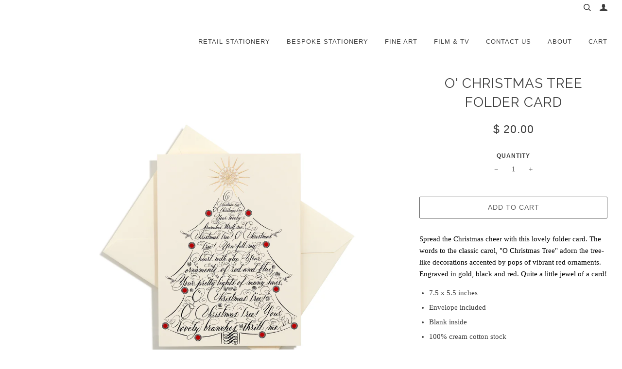

--- FILE ---
content_type: text/html; charset=utf-8
request_url: https://bernardmaisner.com/collections/occasions/products/o-christmas-tree-folder-card-single-card
body_size: 22988
content:
<!doctype html>
<!--[if lt IE 7]><html class="no-js lt-ie9 lt-ie8 lt-ie7" lang="en"> <![endif]-->
<!--[if IE 7]><html class="no-js lt-ie9 lt-ie8" lang="en"> <![endif]-->
<!--[if IE 8]><html class="no-js lt-ie9" lang="en"> <![endif]-->
<!--[if IE 9 ]><html class="ie9 no-js"> <![endif]-->
<!--[if (gt IE 9)|!(IE)]><!--> <html class="no-js"> <!--<![endif]--><head>

  <!-- ========================== Pipeline Theme ============================ -->
  <meta charset="utf-8">
  <meta http-equiv="X-UA-Compatible" content="IE=edge,chrome=1">

  
    <link rel="shortcut icon" href="//bernardmaisner.com/cdn/shop/files/logotype_home_2x_c74ccc39-97a1-455b-a215-7339fd28a605_32x32.png?v=1613510174" type="image/png">
  

  <!-- Title and description ================================================ -->
  <title>
  O&#39; Christmas Tree folder card &ndash; Bernard Maisner
  </title>

  
  <meta name="description" content="Spread the Christmas cheer with this lovely folder card. The words to the classic carol, &quot;O Christmas Tree&quot; adorn the tree-like decorations accented by pops of vibrant red ornaments. Engraved in gold, black and red. Quite a little jewel of a card! 7.5 x 5.5 inches Envelope included Blank inside 100% cream cotton stock">
  

  <!-- Product meta ========================================================= -->
  <!-- /snippets/social-meta-tags.liquid -->


  <meta property="og:type" content="product">
  <meta property="og:title" content="O&#39; Christmas Tree folder card">
  
  <meta property="og:image" content="http://bernardmaisner.com/cdn/shop/products/GC026GBR1_A_630_grande.jpg?v=1493514045">
  <meta property="og:image:secure_url" content="https://bernardmaisner.com/cdn/shop/products/GC026GBR1_A_630_grande.jpg?v=1493514045">
  
  <meta property="og:price:amount" content="20.00">
  <meta property="og:price:currency" content="USD">


  <meta property="og:description" content="Spread the Christmas cheer with this lovely folder card. The words to the classic carol, &quot;O Christmas Tree&quot; adorn the tree-like decorations accented by pops of vibrant red ornaments. Engraved in gold, black and red. Quite a little jewel of a card! 7.5 x 5.5 inches Envelope included Blank inside 100% cream cotton stock">

  <meta property="og:url" content="https://bernardmaisner.com/products/o-christmas-tree-folder-card-single-card">
  <meta property="og:site_name" content="Bernard Maisner">







  <meta name="twitter:card" content="product">
  <meta name="twitter:title" content="O' Christmas Tree folder card">
  <meta name="twitter:description" content="Spread the Christmas cheer with this lovely folder card. The words to the classic carol, &quot;O Christmas Tree&quot; adorn the tree-like decorations accented by pops of vibrant red ornaments. Engraved in gold, black and red. Quite a little jewel of a card!

7.5 x 5.5 inches
Envelope included
Blank inside
100% cream cotton stock
">
  <meta name="twitter:image" content="https://bernardmaisner.com/cdn/shop/products/GC026GBR1_A_630_medium.jpg?v=1493514045">
  <meta name="twitter:image:width" content="240">
  <meta name="twitter:image:height" content="240">
  <meta name="twitter:label1" content="Price">
  
  <meta name="twitter:data1" content="$ 20.00 USD">
  
  <meta name="twitter:label2" content="Brand">
  <meta name="twitter:data2" content="Bernard Maisner">
  



  <!-- Helpers ============================================================== -->
  <link rel="canonical" href="https://bernardmaisner.com/products/o-christmas-tree-folder-card-single-card">
  <meta name="viewport" content="width=device-width,initial-scale=1">
  <meta name="theme-color" content="#5d5d5d">

  <!-- CSS ================================================================== -->
  <link href="//bernardmaisner.com/cdn/shop/t/17/assets/featherlight.min.css?v=114428458732900972871543588201" rel="stylesheet" type="text/css" media="all" />
  <link href="//bernardmaisner.com/cdn/shop/t/17/assets/style.scss.css?v=180544621576762982931768289983" rel="stylesheet" type="text/css" media="all" />
  <script>
    var rnrn = '';
  </script>
  <!-- Modernizr ============================================================ -->
  <script src="//bernardmaisner.com/cdn/shop/t/17/assets/modernizr.min.js?v=137617515274177302221543588218" type="text/javascript"></script>

  <!-- jQuery v2.2.3 ======================================================== -->
  <script src="//bernardmaisner.com/cdn/shop/t/17/assets/jquery.min.js?v=58211863146907186831543588218" type="text/javascript"></script>
  <script src="//bernardmaisner.com/cdn/shop/t/17/assets/featherlight.min.js?v=6249240135797708261543588201" type="text/javascript"></script>
  <script src="//bernardmaisner.com/cdn/shop/t/17/assets/isotope.js?v=37708532639649671461543588216" type="text/javascript"></script>

  <!-- /snippets/oldIE-js.liquid -->


<!--[if lt IE 9]>
<script src="//cdnjs.cloudflare.com/ajax/libs/html5shiv/3.7.2/html5shiv.min.js" type="text/javascript"></script>
<script src="//bernardmaisner.com/cdn/shop/t/17/assets/respond.min.js?v=52248677837542619231543588219" type="text/javascript"></script>
<script src="//bernardmaisner.com/cdn/shop/t/17/assets/background_size_emu.js?v=20512233629963367491543588200" type="text/javascript"></script>
<link href="//bernardmaisner.com/cdn/shop/t/17/assets/respond-proxy.html" id="respond-proxy" rel="respond-proxy" />
<link href="//bernardmaisner.com/search?q=3b9e3fc6f556c7694ae709264600b468" id="respond-redirect" rel="respond-redirect" />
<script src="//bernardmaisner.com/search?q=3b9e3fc6f556c7694ae709264600b468" type="text/javascript"></script>
<![endif]-->



  <script>
    var theme = {
      strings: {
        addToCart: "Add to Cart",
        soldOut: "Sold Out",
        unavailable: "Unavailable"
      },
      moneyFormat: "$ {{amount}}"
    }
  </script>

  
  

  <!-- /snippets/fonts.liquid -->

<script src="//bernardmaisner.com/cdn/shop/t/17/assets/webfont.js?v=30949158316048555571543588220" type="text/javascript"></script>
<script type="text/javascript">
  WebFont.load({
    google: {
      families:
        
        
        ["Raleway:400:latin"]
    },
    timeout: 5000
  });
</script>



  <!-- Header hook for plugins ============================================== -->
  <script>window.performance && window.performance.mark && window.performance.mark('shopify.content_for_header.start');</script><meta id="shopify-digital-wallet" name="shopify-digital-wallet" content="/5170813/digital_wallets/dialog">
<meta name="shopify-checkout-api-token" content="748d085a99c8904c94412b4746644a3c">
<link rel="alternate" type="application/json+oembed" href="https://bernardmaisner.com/products/o-christmas-tree-folder-card-single-card.oembed">
<script async="async" src="/checkouts/internal/preloads.js?locale=en-US"></script>
<link rel="preconnect" href="https://shop.app" crossorigin="anonymous">
<script async="async" src="https://shop.app/checkouts/internal/preloads.js?locale=en-US&shop_id=5170813" crossorigin="anonymous"></script>
<script id="apple-pay-shop-capabilities" type="application/json">{"shopId":5170813,"countryCode":"US","currencyCode":"USD","merchantCapabilities":["supports3DS"],"merchantId":"gid:\/\/shopify\/Shop\/5170813","merchantName":"Bernard Maisner","requiredBillingContactFields":["postalAddress","email","phone"],"requiredShippingContactFields":["postalAddress","email","phone"],"shippingType":"shipping","supportedNetworks":["visa","masterCard","amex","discover","elo","jcb"],"total":{"type":"pending","label":"Bernard Maisner","amount":"1.00"},"shopifyPaymentsEnabled":true,"supportsSubscriptions":true}</script>
<script id="shopify-features" type="application/json">{"accessToken":"748d085a99c8904c94412b4746644a3c","betas":["rich-media-storefront-analytics"],"domain":"bernardmaisner.com","predictiveSearch":true,"shopId":5170813,"locale":"en"}</script>
<script>var Shopify = Shopify || {};
Shopify.shop = "bernard-maisner.myshopify.com";
Shopify.locale = "en";
Shopify.currency = {"active":"USD","rate":"1.0"};
Shopify.country = "US";
Shopify.theme = {"name":"Pipeline-Launch (Live - 12\/3\/18)","id":45350322260,"schema_name":"Pipeline","schema_version":"2.0","theme_store_id":null,"role":"main"};
Shopify.theme.handle = "null";
Shopify.theme.style = {"id":null,"handle":null};
Shopify.cdnHost = "bernardmaisner.com/cdn";
Shopify.routes = Shopify.routes || {};
Shopify.routes.root = "/";</script>
<script type="module">!function(o){(o.Shopify=o.Shopify||{}).modules=!0}(window);</script>
<script>!function(o){function n(){var o=[];function n(){o.push(Array.prototype.slice.apply(arguments))}return n.q=o,n}var t=o.Shopify=o.Shopify||{};t.loadFeatures=n(),t.autoloadFeatures=n()}(window);</script>
<script>
  window.ShopifyPay = window.ShopifyPay || {};
  window.ShopifyPay.apiHost = "shop.app\/pay";
  window.ShopifyPay.redirectState = null;
</script>
<script id="shop-js-analytics" type="application/json">{"pageType":"product"}</script>
<script defer="defer" async type="module" src="//bernardmaisner.com/cdn/shopifycloud/shop-js/modules/v2/client.init-shop-cart-sync_C5BV16lS.en.esm.js"></script>
<script defer="defer" async type="module" src="//bernardmaisner.com/cdn/shopifycloud/shop-js/modules/v2/chunk.common_CygWptCX.esm.js"></script>
<script type="module">
  await import("//bernardmaisner.com/cdn/shopifycloud/shop-js/modules/v2/client.init-shop-cart-sync_C5BV16lS.en.esm.js");
await import("//bernardmaisner.com/cdn/shopifycloud/shop-js/modules/v2/chunk.common_CygWptCX.esm.js");

  window.Shopify.SignInWithShop?.initShopCartSync?.({"fedCMEnabled":true,"windoidEnabled":true});

</script>
<script>
  window.Shopify = window.Shopify || {};
  if (!window.Shopify.featureAssets) window.Shopify.featureAssets = {};
  window.Shopify.featureAssets['shop-js'] = {"shop-cart-sync":["modules/v2/client.shop-cart-sync_ZFArdW7E.en.esm.js","modules/v2/chunk.common_CygWptCX.esm.js"],"init-fed-cm":["modules/v2/client.init-fed-cm_CmiC4vf6.en.esm.js","modules/v2/chunk.common_CygWptCX.esm.js"],"shop-button":["modules/v2/client.shop-button_tlx5R9nI.en.esm.js","modules/v2/chunk.common_CygWptCX.esm.js"],"shop-cash-offers":["modules/v2/client.shop-cash-offers_DOA2yAJr.en.esm.js","modules/v2/chunk.common_CygWptCX.esm.js","modules/v2/chunk.modal_D71HUcav.esm.js"],"init-windoid":["modules/v2/client.init-windoid_sURxWdc1.en.esm.js","modules/v2/chunk.common_CygWptCX.esm.js"],"shop-toast-manager":["modules/v2/client.shop-toast-manager_ClPi3nE9.en.esm.js","modules/v2/chunk.common_CygWptCX.esm.js"],"init-shop-email-lookup-coordinator":["modules/v2/client.init-shop-email-lookup-coordinator_B8hsDcYM.en.esm.js","modules/v2/chunk.common_CygWptCX.esm.js"],"init-shop-cart-sync":["modules/v2/client.init-shop-cart-sync_C5BV16lS.en.esm.js","modules/v2/chunk.common_CygWptCX.esm.js"],"avatar":["modules/v2/client.avatar_BTnouDA3.en.esm.js"],"pay-button":["modules/v2/client.pay-button_FdsNuTd3.en.esm.js","modules/v2/chunk.common_CygWptCX.esm.js"],"init-customer-accounts":["modules/v2/client.init-customer-accounts_DxDtT_ad.en.esm.js","modules/v2/client.shop-login-button_C5VAVYt1.en.esm.js","modules/v2/chunk.common_CygWptCX.esm.js","modules/v2/chunk.modal_D71HUcav.esm.js"],"init-shop-for-new-customer-accounts":["modules/v2/client.init-shop-for-new-customer-accounts_ChsxoAhi.en.esm.js","modules/v2/client.shop-login-button_C5VAVYt1.en.esm.js","modules/v2/chunk.common_CygWptCX.esm.js","modules/v2/chunk.modal_D71HUcav.esm.js"],"shop-login-button":["modules/v2/client.shop-login-button_C5VAVYt1.en.esm.js","modules/v2/chunk.common_CygWptCX.esm.js","modules/v2/chunk.modal_D71HUcav.esm.js"],"init-customer-accounts-sign-up":["modules/v2/client.init-customer-accounts-sign-up_CPSyQ0Tj.en.esm.js","modules/v2/client.shop-login-button_C5VAVYt1.en.esm.js","modules/v2/chunk.common_CygWptCX.esm.js","modules/v2/chunk.modal_D71HUcav.esm.js"],"shop-follow-button":["modules/v2/client.shop-follow-button_Cva4Ekp9.en.esm.js","modules/v2/chunk.common_CygWptCX.esm.js","modules/v2/chunk.modal_D71HUcav.esm.js"],"checkout-modal":["modules/v2/client.checkout-modal_BPM8l0SH.en.esm.js","modules/v2/chunk.common_CygWptCX.esm.js","modules/v2/chunk.modal_D71HUcav.esm.js"],"lead-capture":["modules/v2/client.lead-capture_Bi8yE_yS.en.esm.js","modules/v2/chunk.common_CygWptCX.esm.js","modules/v2/chunk.modal_D71HUcav.esm.js"],"shop-login":["modules/v2/client.shop-login_D6lNrXab.en.esm.js","modules/v2/chunk.common_CygWptCX.esm.js","modules/v2/chunk.modal_D71HUcav.esm.js"],"payment-terms":["modules/v2/client.payment-terms_CZxnsJam.en.esm.js","modules/v2/chunk.common_CygWptCX.esm.js","modules/v2/chunk.modal_D71HUcav.esm.js"]};
</script>
<script>(function() {
  var isLoaded = false;
  function asyncLoad() {
    if (isLoaded) return;
    isLoaded = true;
    var urls = ["https:\/\/app.freegifts.io\/freegifts\/app\/freegifts_20181207.min.js?shop=bernard-maisner.myshopify.com","https:\/\/load.csell.co\/assets\/js\/cross-sell.js?shop=bernard-maisner.myshopify.com","https:\/\/chimpstatic.com\/mcjs-connected\/js\/users\/112083c1e459662c7c0e9b4ae\/725b4e247377aad0c4e3ef272.js?shop=bernard-maisner.myshopify.com","\/\/full-page-zoom.product-image-zoom.com\/js\/core\/main.min.js?timestamp=1652268735\u0026shop=bernard-maisner.myshopify.com","https:\/\/cdn.hextom.com\/js\/quickannouncementbar.js?shop=bernard-maisner.myshopify.com"];
    for (var i = 0; i < urls.length; i++) {
      var s = document.createElement('script');
      s.type = 'text/javascript';
      s.async = true;
      s.src = urls[i];
      var x = document.getElementsByTagName('script')[0];
      x.parentNode.insertBefore(s, x);
    }
  };
  if(window.attachEvent) {
    window.attachEvent('onload', asyncLoad);
  } else {
    window.addEventListener('load', asyncLoad, false);
  }
})();</script>
<script id="__st">var __st={"a":5170813,"offset":-18000,"reqid":"be21a79b-cadb-492a-b308-a116f33db118-1768667250","pageurl":"bernardmaisner.com\/collections\/occasions\/products\/o-christmas-tree-folder-card-single-card","u":"f9f83e5281b2","p":"product","rtyp":"product","rid":468570839};</script>
<script>window.ShopifyPaypalV4VisibilityTracking = true;</script>
<script id="captcha-bootstrap">!function(){'use strict';const t='contact',e='account',n='new_comment',o=[[t,t],['blogs',n],['comments',n],[t,'customer']],c=[[e,'customer_login'],[e,'guest_login'],[e,'recover_customer_password'],[e,'create_customer']],r=t=>t.map((([t,e])=>`form[action*='/${t}']:not([data-nocaptcha='true']) input[name='form_type'][value='${e}']`)).join(','),a=t=>()=>t?[...document.querySelectorAll(t)].map((t=>t.form)):[];function s(){const t=[...o],e=r(t);return a(e)}const i='password',u='form_key',d=['recaptcha-v3-token','g-recaptcha-response','h-captcha-response',i],f=()=>{try{return window.sessionStorage}catch{return}},m='__shopify_v',_=t=>t.elements[u];function p(t,e,n=!1){try{const o=window.sessionStorage,c=JSON.parse(o.getItem(e)),{data:r}=function(t){const{data:e,action:n}=t;return t[m]||n?{data:e,action:n}:{data:t,action:n}}(c);for(const[e,n]of Object.entries(r))t.elements[e]&&(t.elements[e].value=n);n&&o.removeItem(e)}catch(o){console.error('form repopulation failed',{error:o})}}const l='form_type',E='cptcha';function T(t){t.dataset[E]=!0}const w=window,h=w.document,L='Shopify',v='ce_forms',y='captcha';let A=!1;((t,e)=>{const n=(g='f06e6c50-85a8-45c8-87d0-21a2b65856fe',I='https://cdn.shopify.com/shopifycloud/storefront-forms-hcaptcha/ce_storefront_forms_captcha_hcaptcha.v1.5.2.iife.js',D={infoText:'Protected by hCaptcha',privacyText:'Privacy',termsText:'Terms'},(t,e,n)=>{const o=w[L][v],c=o.bindForm;if(c)return c(t,g,e,D).then(n);var r;o.q.push([[t,g,e,D],n]),r=I,A||(h.body.append(Object.assign(h.createElement('script'),{id:'captcha-provider',async:!0,src:r})),A=!0)});var g,I,D;w[L]=w[L]||{},w[L][v]=w[L][v]||{},w[L][v].q=[],w[L][y]=w[L][y]||{},w[L][y].protect=function(t,e){n(t,void 0,e),T(t)},Object.freeze(w[L][y]),function(t,e,n,w,h,L){const[v,y,A,g]=function(t,e,n){const i=e?o:[],u=t?c:[],d=[...i,...u],f=r(d),m=r(i),_=r(d.filter((([t,e])=>n.includes(e))));return[a(f),a(m),a(_),s()]}(w,h,L),I=t=>{const e=t.target;return e instanceof HTMLFormElement?e:e&&e.form},D=t=>v().includes(t);t.addEventListener('submit',(t=>{const e=I(t);if(!e)return;const n=D(e)&&!e.dataset.hcaptchaBound&&!e.dataset.recaptchaBound,o=_(e),c=g().includes(e)&&(!o||!o.value);(n||c)&&t.preventDefault(),c&&!n&&(function(t){try{if(!f())return;!function(t){const e=f();if(!e)return;const n=_(t);if(!n)return;const o=n.value;o&&e.removeItem(o)}(t);const e=Array.from(Array(32),(()=>Math.random().toString(36)[2])).join('');!function(t,e){_(t)||t.append(Object.assign(document.createElement('input'),{type:'hidden',name:u})),t.elements[u].value=e}(t,e),function(t,e){const n=f();if(!n)return;const o=[...t.querySelectorAll(`input[type='${i}']`)].map((({name:t})=>t)),c=[...d,...o],r={};for(const[a,s]of new FormData(t).entries())c.includes(a)||(r[a]=s);n.setItem(e,JSON.stringify({[m]:1,action:t.action,data:r}))}(t,e)}catch(e){console.error('failed to persist form',e)}}(e),e.submit())}));const S=(t,e)=>{t&&!t.dataset[E]&&(n(t,e.some((e=>e===t))),T(t))};for(const o of['focusin','change'])t.addEventListener(o,(t=>{const e=I(t);D(e)&&S(e,y())}));const B=e.get('form_key'),M=e.get(l),P=B&&M;t.addEventListener('DOMContentLoaded',(()=>{const t=y();if(P)for(const e of t)e.elements[l].value===M&&p(e,B);[...new Set([...A(),...v().filter((t=>'true'===t.dataset.shopifyCaptcha))])].forEach((e=>S(e,t)))}))}(h,new URLSearchParams(w.location.search),n,t,e,['guest_login'])})(!0,!0)}();</script>
<script integrity="sha256-4kQ18oKyAcykRKYeNunJcIwy7WH5gtpwJnB7kiuLZ1E=" data-source-attribution="shopify.loadfeatures" defer="defer" src="//bernardmaisner.com/cdn/shopifycloud/storefront/assets/storefront/load_feature-a0a9edcb.js" crossorigin="anonymous"></script>
<script crossorigin="anonymous" defer="defer" src="//bernardmaisner.com/cdn/shopifycloud/storefront/assets/shopify_pay/storefront-65b4c6d7.js?v=20250812"></script>
<script data-source-attribution="shopify.dynamic_checkout.dynamic.init">var Shopify=Shopify||{};Shopify.PaymentButton=Shopify.PaymentButton||{isStorefrontPortableWallets:!0,init:function(){window.Shopify.PaymentButton.init=function(){};var t=document.createElement("script");t.src="https://bernardmaisner.com/cdn/shopifycloud/portable-wallets/latest/portable-wallets.en.js",t.type="module",document.head.appendChild(t)}};
</script>
<script data-source-attribution="shopify.dynamic_checkout.buyer_consent">
  function portableWalletsHideBuyerConsent(e){var t=document.getElementById("shopify-buyer-consent"),n=document.getElementById("shopify-subscription-policy-button");t&&n&&(t.classList.add("hidden"),t.setAttribute("aria-hidden","true"),n.removeEventListener("click",e))}function portableWalletsShowBuyerConsent(e){var t=document.getElementById("shopify-buyer-consent"),n=document.getElementById("shopify-subscription-policy-button");t&&n&&(t.classList.remove("hidden"),t.removeAttribute("aria-hidden"),n.addEventListener("click",e))}window.Shopify?.PaymentButton&&(window.Shopify.PaymentButton.hideBuyerConsent=portableWalletsHideBuyerConsent,window.Shopify.PaymentButton.showBuyerConsent=portableWalletsShowBuyerConsent);
</script>
<script data-source-attribution="shopify.dynamic_checkout.cart.bootstrap">document.addEventListener("DOMContentLoaded",(function(){function t(){return document.querySelector("shopify-accelerated-checkout-cart, shopify-accelerated-checkout")}if(t())Shopify.PaymentButton.init();else{new MutationObserver((function(e,n){t()&&(Shopify.PaymentButton.init(),n.disconnect())})).observe(document.body,{childList:!0,subtree:!0})}}));
</script>
<script id='scb4127' type='text/javascript' async='' src='https://bernardmaisner.com/cdn/shopifycloud/privacy-banner/storefront-banner.js'></script><link id="shopify-accelerated-checkout-styles" rel="stylesheet" media="screen" href="https://bernardmaisner.com/cdn/shopifycloud/portable-wallets/latest/accelerated-checkout-backwards-compat.css" crossorigin="anonymous">
<style id="shopify-accelerated-checkout-cart">
        #shopify-buyer-consent {
  margin-top: 1em;
  display: inline-block;
  width: 100%;
}

#shopify-buyer-consent.hidden {
  display: none;
}

#shopify-subscription-policy-button {
  background: none;
  border: none;
  padding: 0;
  text-decoration: underline;
  font-size: inherit;
  cursor: pointer;
}

#shopify-subscription-policy-button::before {
  box-shadow: none;
}

      </style>

<script>window.performance && window.performance.mark && window.performance.mark('shopify.content_for_header.end');</script>
<!--Gem_Page_Header_Script-->
    


<!--End_Gem_Page_Header_Script-->


<script id="sca_fg_cart_ShowGiftAsProductTemplate" type="text/template">
  
  <div class="item not-sca-qv" id="sca-freegift-{{productID}}">
    <a class="close_box" style="display: none;position: absolute;top:5px;right: 10px;font-size: 22px;font-weight: bold;cursor: pointer;text-decoration:none;color: #aaa;">×</a>
    <a href="/products/{{productHandle}}" target="_blank"><img class="lazyOwl" data-src="{{productImageURL}}"></a>
    <div class="sca-product-shop">
      <div class="f-fix"><span class="sca-product-title" style="white-space: nowrap;color:#000;{{showfgTitle}}">{{productTitle}}</span>
          <div id="product-variants-{{productID}}">
            <div class="sca-price" id="price-field-{{productID}}">
              <span class="sca-old-price">{{variant_compare_at_price}}</span>
              <span class="sca-special-price">{{variant_price}}</span>
            </div>
            <div id="stay-content-sca-freegift-{{productID}}" class="sca-fg-cart-item">
              <a class="close_box" style="display: none;position: absolute;top:5px;right: 10px;font-size: 22px;font-weight: bold;cursor: pointer;text-decoration:none;color: #aaa;">×</a>
              <select id="product-select-{{productID}}" name="id" style="display: none">
                {{optionVariantData}}
              </select>
            </div>
          </div>
          <button type='button' id="sca-btn-select-{{productID}}" class="sca-button" onclick="onclickSelect_{{productID}}();"><span>{{SelectButton}}</span></button>
          <button type='button' id="sca-btn-{{productID}}" class="sca-button" style="display: none"><span>{{AddToCartButton}}</span></button>
      </div>
    </div>
  </div>
  
</script>
<script id = "sca_fg_cart_ShowGiftAsProductScriptTemplate" type="text/template">
  
    var selectCallback_{{productID}}=function(_,t){if(_?(_.available?(SECOMAPP.jQuery("#sca-btn-{{productID}}").removeClass("disabled").removeAttr("disabled").html("<span>{{AddToCartButton}}</span>").fadeTo(200,1),SECOMAPP.jQuery("#sca-btn-{{productID}}").unbind("click"),SECOMAPP.jQuery("#sca-btn-{{productID}}").click(SECOMAPP.jQuery.proxy(function(){SECOMAPP.addGiftToCart(_.id,1)},_))):SECOMAPP.jQuery("#sca-btn-{{productID}}").html("<span>{{UnavailableButton}}</span>").addClass("disabled").attr("disabled","disabled").fadeTo(200,.5),_.compare_at_price>_.price?SECOMAPP.jQuery("#price-field-{{productID}}").html("<span class='sca-old-price'>"+SECOMAPP.formatMoney(_.compare_at_price)+"</span>&nbsp;<s class='sca-special-price'>"+SECOMAPP.formatMoney(_.price)+"</s>"):SECOMAPP.jQuery("#price-field-{{productID}}").html("<span class='sca-special-price'>"+SECOMAPP.formatMoney(_.price)+"</span>")):SECOMAPP.jQuery("#sca-btn-{{productID}}").html("<span>{{UnavailableButton}}</span>").addClass("disabled").attr("disabled","disabled").fadeTo(200,.5),_&&_.featured_image){var a=SECOMAPP.jQuery("#sca-freegift-{{productID}} img"),e=_.featured_image,o=a[0];Shopify.Image.switchImage(e,o,function(_,t,a){SECOMAPP.jQuery(a).parents("a").attr("href",_),SECOMAPP.jQuery(a).attr("src",_)})}},onclickSelect_{{productID}}=function(){SECOMAPP.jQuery.getJSON("/products/{{productHandle}}.js",{_:(new Date).getTime()},function(_){1==_.options.length&&SECOMAPP.jQuery("<label><strong>"+_.options[0].name+"</strong></label>").insertBefore("#product-select-{{productID}}");var t=[];SECOMAPP.jQuery.each(_.options,function(_,a){t[_]=a.name}),_.options=t;for(var a={{variantsGiftList}},e={{mainVariantsList}},o=_.variants.length-1;o>-1;o--)a.indexOf(_.variants[o].id)<0&&e.indexOf(_.variants[o].id)<0&&_.variants.splice(o,1);for(var c=e.length-1;c>-1;c--){var n=a[c],r=e[c],i=0,s=0;for(o=_.variants.length-1;o>-1;o--)_.variants[o].id==n?i=o:_.variants[o].id==r&&(s=o);"undefined"!=typeof SECOMAPP&&void 0!==SECOMAPP.fgsettings&&!0===SECOMAPP.fgsettings.sca_sync_gift&&void 0!==SECOMAPP.fgsettings.sca_fg_gift_variant_quantity_format&&"equal_original_inventory"===SECOMAPP.fgsettings.sca_fg_gift_variant_quantity_format&&(_.variants[i].available=_.variants[s].available,_.variants[i].inventory_management=_.variants[s].inventory_management),_.variants[i].option1=_.variants[s].option1,_.variants[i].options[0].name=_.variants[s].options[0].name,_.variants[i].options[1]&&(_.variants[i].options[1].name=_.variants[s].options[1].name,_.variants[i].option2=_.variants[s].option2),_.variants[i].options[2]&&(_.variants[i].options[2].name=_.variants[s].options[2].name,_.variants[i].option3=_.variants[s].option3),_.variants[i].title=_.variants[s].title,_.variants[i].name=_.variants[s].name,_.variants[i].public_title=_.variants[s].public_title,_.variants.splice(s,1)}SECOMAPP.jQuery("#sca-btn-select-{{productID}}").hide(),SECOMAPP.jQuery("#product-select-{{productID}}").show(),SECOMAPP.jQuery("#sca-btn-{{productID}}").show(),SECOMAPP.jQuery("#stay-content-sca-freegift-{{productID}} .close_box").show(),SECOMAPP.jQuery("#stay-content-sca-freegift-{{productID}} .close_box").click(function(){SECOMAPP.jQuery("#stay-content-sca-freegift-{{productID}}").hide(),SECOMAPP.jQuery("#sca-btn-{{productID}}").hide(),SECOMAPP.jQuery("#sca-btn-select-{{productID}}").show()}),onclickSelect_{{productID}}=function(){SECOMAPP.jQuery("#stay-content-sca-freegift-{{productID}}").show(),SECOMAPP.jQuery("#sca-btn-{{productID}}").show(),SECOMAPP.jQuery("#sca-btn-select-{{productID}}").hide()},1==_.variants.length?(-1!==_.variants[0].title.indexOf("Default")&&SECOMAPP.jQuery("#sca-freegift-{{productID}} .selector-wrapper").hide(),1==_.variants[0].available&&(SECOMAPP.jQuery("#sca-btn-{{productID}}").show(),SECOMAPP.jQuery("#sca-btn-select-{{productID}}").hide(),SECOMAPP.jQuery("#sca-btn-{{productID}}").removeClass("disabled").removeAttr("disabled").html("<span>{{AddToCartButton}}</span>").fadeTo(200,1),SECOMAPP.jQuery("#sca-btn-{{productID}}").unbind("click"),SECOMAPP.jQuery("#sca-btn-{{productID}}").click(SECOMAPP.jQuery.proxy(function(){SECOMAPP.addGiftToCart(_.variants[0].id,1)},_)))):(new Shopify.OptionSelectors("product-select-{{productID}}",{product:_,onVariantSelected:selectCallback_{{productID}},enableHistoryState:!0}),SECOMAPP.jQuery("#stay-content-sca-freegift-{{productID}}").show(),SECOMAPP.jQuery("#stay-content-sca-freegift-{{productID}}").focus())})};1=={{variantsGiftList}}.length&&onclickSelect_{{productID}}();
  
</script>

<script id="sca_fg_cart_ShowGiftAsVariantTemplate" type="text/template">
  
  <div class="item not-sca-qv" id="sca-freegift-{{variantID}}">
    <a href="/products/{{productHandle}}?variant={{originalVariantID}}" target="_blank"><img class="lazyOwl" data-src="{{variantImageURL}}"></a>
    <div class="sca-product-shop">
      <div class="f-fix">
        <span class="sca-product-title" style="white-space: nowrap;color:#000;">{{variantTitle}}</span>
        <div class="sca-price">
          <span class="sca-old-price">{{variant_compare_at_price}}</span>
          <span class="sca-special-price">{{variant_price}}</span>
        </div>
        <button type="button" id="sca-btn{{variantID}}" class="sca-button" onclick="SECOMAPP.addGiftToCart({{variantID}},1);">
          <span>{{AddToCartButton}}</span>
        </button>
      </div>
    </div>
  </div>
  
</script>

<script id="sca_fg_prod_GiftList" type="text/template">
  
  <a style="text-decoration: none !important" id ="{{giftShowID}}" class="product-image freegif-product-image freegift-info-{{giftShowID}}"
     title="{{giftTitle}}" href="/products/{{productsHandle}}">
    <img class="not-sca-qv" src="{{giftImgUrl}}" alt="{{giftTitle}}" />
  </a>
  
</script>

<script id="sca_fg_prod_Gift_PopupDetail" type="text/template">
  
  <div class="sca-fg-item fg-info-{{giftShowID}}" style="display:none;z-index:2147483647;">
    <div class="sca-fg-item-options">
      <div class="sca-fg-item-option-title">
        <em>{{freegiftRuleName}}</em>
      </div>
      <div class="sca-fg-item-option-ct">
        <!--        <div class="sca-fg-image-item">
                        <img src="{{giftImgUrl}}" /> -->
        <div class="sca-fg-item-name">
          <a href="#">{{giftTitle}}</a>
        </div>
        <!--        </div> -->
      </div>
    </div>
  </div>
  
</script>

<script id="sca_fg_ajax_GiftListPopup" type="text/template">
  
  <div id="freegift_popup" class="mfp-hide">
    <div id="sca-fg-owl-carousel">
      <div id="freegift_cart_container" class="sca-fg-cart-container" style="display: none;">
        <div id="freegift_message" class="owl-carousel"></div>
      </div>
      <div id="sca-fg-slider-cart" style="display: none;">
        <div class="sca-fg-cart-title">
          <strong>{{popupTitle}}</strong>
        </div>
        <div id="sca_freegift_list" class="owl-carousel"></div>
      </div>
    </div>
  </div>
  
</script>

<script id="sca_fg_checkout_confirm_popup" type="text/template">
    
         <div class='sca-fg-checkout-confirm-popup' style='font-family: "Myriad","Cardo","Big Caslon","Bodoni MT",Georgia,serif; position: relative;background: #FFF;padding: 20px 20px 50px 20px;width: auto;max-width: 500px;margin: 20px auto;'>
             <h1 style='font-family: "Oswald","Cardo","Big Caslon","Bodoni MT",Georgia,serif;'>YOU CAN STILL ADD MORE!</h1>
             <p>You get 1 free item with every product purchased. It looks like you can still add more free item(s) to your cart. What would you like to do?</p>
             <p class='sca-fg-checkout-confirm-buttons' style='float: right;'>
                 <a class='btn popup-modal-dismiss action_button add_to_cart' href='#' style='width: 200px !important;margin-right: 20px;'>ADD MORE</a>
                 <a class='btn checkout__button continue-checkout action_button add_to_cart' href='/checkout' style='width: 200px !important;'>CHECKOUT</a>
             </p>
         </div>
    
</script>



<link href="//bernardmaisner.com/cdn/shop/t/17/assets/sca.freegift.css?v=98425105311868278361544854988" rel="stylesheet" type="text/css" media="all" />
<script src="//bernardmaisner.com/cdn/shopifycloud/storefront/assets/themes_support/option_selection-b017cd28.js" type="text/javascript"></script>
<script>
    Shopify.money_format = "$ {{amount}}";
    //enable checking free gifts condition when checkout clicked
    if ((typeof SECOMAPP) === 'undefined') { window.SECOMAPP = {}; };
    SECOMAPP.enableOverrideCheckout = true;
    //    SECOMAPP.preStopAppCallback = function(cart){
    //        if(typeof yotpo!=='undefined' && typeof yotpo.initWidgets==='function'){
    //            yotpo.initWidgets();
    //        }
    //    }
</script>
<script type="text/javascript">(function(){if(typeof SECOMAPP==="undefined"){SECOMAPP={};};if(typeof Shopify==="undefined"){Shopify={};};SECOMAPP.fg_ver=1546199308;SECOMAPP.gifts_list_avai={"21249652785236":true};})();</script>

<script src="//bernardmaisner.com/cdn/shop/t/17/assets/sca.freegifts.data.js?v=166147661066025794941546199329" type="text/javascript"></script>
<script data-cfasync="false" type="text/javascript">
  /* Smart Ecommerce App (SEA Inc)
   * http://www.secomapp.com
   * Do not reuse those source codes if don't have permission of us.
   * */
  
  (function(){if(!Array.isArray){Array.isArray=function(e){return Object.prototype.toString.call(e)==="[object Array]"}}"function"!==typeof Object.create&&(Object.create=function(e){function t(){}t.prototype=e;return new t});if(!Object.keys){Object.keys=function(e){var t=[],i;for(i in e){if(Object.prototype.hasOwnProperty.call(e,i)){t.push(i)}}return t}}if(!String.prototype.endsWith){Object.defineProperty(String.prototype,"endsWith",{value:function(e,t){var i=this.toString();if(t===undefined||t>i.length){t=i.length}t-=e.length;var r=i.indexOf(e,t);return r!==-1&&r===t},writable:true,enumerable:true,configurable:true})}if(!Array.prototype.indexOf){Array.prototype.indexOf=function(e,t){var i;if(this==null){throw new TypeError('"this" is null or not defined')}var r=Object(this);var o=r.length>>>0;if(o===0){return-1}var n=+t||0;if(Math.abs(n)===Infinity){n=0}if(n>=o){return-1}i=Math.max(n>=0?n:o-Math.abs(n),0);while(i<o){if(i in r&&r[i]===e){return i}i++}return-1}}if(!Array.prototype.forEach){Array.prototype.forEach=function(e,t){var i,r;if(this==null){throw new TypeError(" this is null or not defined")}var o=Object(this);var n=o.length>>>0;if(typeof e!=="function"){throw new TypeError(e+" is not a function")}if(arguments.length>1){i=t}r=0;while(r<n){var a;if(r in o){a=o[r];e.call(i,a,r,o)}r++}}}console=console||{};console.log=console.log||function(){};if(typeof Shopify==="undefined"){Shopify={}}if(typeof Shopify.onError!=="function"){Shopify.onError=function(){}}if(typeof SECOMAPP==="undefined"){SECOMAPP={}}SECOMAPP.removeGiftsVariant=function(e){setTimeout(function(){try{e("select option").not(".sca-fg-cart-item select option").filter(function(){var t=e(this).val();var i=e(this).text();if(i.indexOf(" - ")!==-1){i=i.slice(0,i.indexOf(" - "))}var r=[];if(i.indexOf(" / ")!==-1){r=i.split(" / ");i=r[r.length-1]}if(typeof SECOMAPP.gifts_list_avai!=="undefined"&&typeof SECOMAPP.gifts_list_avai[t]!=="undefined"||i.endsWith("% off)")){e("select option").not(".sca-fg-cart-item select option").filter(function(){var r=e(this).val();var o=e(this).text();return o.endsWith(i)||r==t||o.endsWith("% off)")}).remove();e(".dropdown *,ul li,label,div").filter(function(){var r=e(this).html(),o=e(this).data("value");return r&&r.endsWith(i)||r&&r.endsWith("% off)")||o==t}).remove();return true}return false})}catch(e){console.log(e)}},500)};SECOMAPP.formatMoney=function(e,t){if(typeof e=="string"){e=e.replace(".","")}var i="";var r=typeof Shopify!=="undefined"&&typeof Shopify.money_format!=="undefined"?Shopify.money_format:"";var o=/\{\{\s*(\w+)\s*\}\}/;var n=t||(typeof this.fgsettings.sca_currency_format==="string"&&this.fgsettings.sca_currency_format.indexOf("amount")>-1?this.fgsettings.sca_currency_format:null)||r;if(n.indexOf("amount_no_decimals_no_comma_separator")<0&&n.indexOf("amount_no_comma_separator_up_cents")<0&&n.indexOf("amount_up_cents")<0&&typeof Shopify.formatMoney==="function"){return Shopify.formatMoney(e,n)}function a(e,t){return typeof e=="undefined"?t:e}function f(e,t,i,r,o,n){t=a(t,2);i=a(i,",");r=a(r,".");if(isNaN(e)||e==null){return 0}e=(e/100).toFixed(t);var f=e.split("."),c=f[0].replace(/(\d)(?=(\d\d\d)+(?!\d))/g,"$1"+i),s=f[1]?!o||!n?r+f[1]:o+f[1]+n:"";return c+s}switch(n.match(o)[1]){case"amount":i=f(e,2);break;case"amount_no_decimals":i=f(e,0);break;case"amount_with_comma_separator":i=f(e,2,",",".");break;case"amount_no_decimals_with_comma_separator":i=f(e,0,",",".");break;case"amount_no_decimals_no_comma_separator":i=f(e,0,"","");break;case"amount_up_cents":i=f(e,2,",","","<sup>","</sup>");break;case"amount_no_comma_separator_up_cents":i=f(e,2,"","","<sup>","</sup>");break}return n.replace(o,i)};SECOMAPP.setCookie=function(e,t,i,r,o){var n=new Date;n.setTime(n.getTime()+i*24*60*60*1e3+r*60*1e3);var a="expires="+n.toUTCString();document.cookie=e+"="+t+";"+a+(o?";path="+o:";path=/")};SECOMAPP.getCookie=function(e){var t=e+"=";var i=document.cookie.split(";");for(var r=0;r<i.length;r++){var o=i[r];while(o.charAt(0)==" ")o=o.substring(1);if(o.indexOf(t)==0)return o.substring(t.length,o.length)}return""};SECOMAPP.getQueryString=function(){var e={};var t=window.location.search.substring(1);var i=t.split("&");for(var r=0;r<i.length;r++){var o=i[r].split("=");if(typeof e[o[0]]==="undefined"){e[o[0]]=decodeURIComponent(o[1])}else if(typeof e[o[0]]==="string"){var n=[e[o[0]],decodeURIComponent(o[1])];e[o[0]]=n}else{e[o[0]].push(decodeURIComponent(o[1]))}}return e};SECOMAPP.freegifts_product_json=function(e){if(e){for(var t=0;t<e.options.length;t++){option=e.options[t];if(option.values)for(var i=0;i<option.values.length;i++){if(option.values[i].endsWith("(Freegifts)")||option.values[i].endsWith("% off)")){option.values.splice(i,1);i--}}}for(var r=function(e){for(var t in e)if(e.hasOwnProperty(t))return!1;return!0},o=e.price,n=e.price_max,a=e.price_min,f=e.compare_at_price,c=e.compare_at_price_max,s=e.compare_at_price_min,t=0;t<e.variants.length;t++){var i=e.variants[t],p=!i.option3?!i.option2?i.option1:i.option2:i.option3;"undefined"!=typeof SECOMAPP&&"undefined"!=typeof SECOMAPP.gifts_list_avai&&!r(SECOMAPP.gifts_list_avai)&&"undefined"!=typeof SECOMAPP.gifts_list_avai[i.id]||p.endsWith("(Freegifts)")||p.endsWith("% off)")?(e.variants.splice(t,1),t-=1):(n>=i.price&&(n=i.price,o=i.price),a<=i.price&&(a=i.price),i.compare_at_price&&(c>=i.compare_at_price&&(c=i.compare_at_price,f=i.compare_at_price),s<=i.compare_at_price&&(s=i.compare_at_price)),1==i.available&&(e.available=!0))}e.price=o,e.price_max=a,e.price_min=n,e.compare_at_price=f,e.compare_at_price_max=s,e.compare_at_price_min=c,e.price_varies=a>n?!0:!1,e.compare_at_price_varies=s>c?!0:!1}return e};SECOMAPP.fg_codes=[];if(SECOMAPP.getCookie("sca_fg_codes")!==""){SECOMAPP.fg_codes=JSON.parse(SECOMAPP.getCookie("sca_fg_codes"))}var e=SECOMAPP.getQueryString();if(e["freegifts_code"]&&SECOMAPP.fg_codes.indexOf(e["freegifts_code"])===-1){if(typeof SECOMAPP.activateOnlyOnePromoCode!=="undefined"&&SECOMAPP.activateOnlyOnePromoCode===true){SECOMAPP.fg_codes=[]}SECOMAPP.fg_codes.push(e["freegifts_code"]);SECOMAPP.setCookie("sca_fg_codes",JSON.stringify(SECOMAPP.fg_codes))}})();
  
  ;SECOMAPP.customer={};SECOMAPP.customer.orders=[];SECOMAPP.customer.freegifts=[];;null;SECOMAPP.customer.email=null;SECOMAPP.customer.first_name=null;SECOMAPP.customer.last_name=null;SECOMAPP.customer.tags=null;SECOMAPP.customer.orders_count=null;SECOMAPP.customer.total_spent=null;
</script>

  <script id="mcjs">!function(c,h,i,m,p){m=c.createElement(h),p=c.getElementsByTagName(h)[0],m.async=1,m.src=i,p.parentNode.insertBefore(m,p)}(document,"script","https://chimpstatic.com/mcjs-connected/js/users/112083c1e459662c7c0e9b4ae/76a22c76ad7b4a202dfb51bbf.js");</script>
<link href="https://monorail-edge.shopifysvc.com" rel="dns-prefetch">
<script>(function(){if ("sendBeacon" in navigator && "performance" in window) {try {var session_token_from_headers = performance.getEntriesByType('navigation')[0].serverTiming.find(x => x.name == '_s').description;} catch {var session_token_from_headers = undefined;}var session_cookie_matches = document.cookie.match(/_shopify_s=([^;]*)/);var session_token_from_cookie = session_cookie_matches && session_cookie_matches.length === 2 ? session_cookie_matches[1] : "";var session_token = session_token_from_headers || session_token_from_cookie || "";function handle_abandonment_event(e) {var entries = performance.getEntries().filter(function(entry) {return /monorail-edge.shopifysvc.com/.test(entry.name);});if (!window.abandonment_tracked && entries.length === 0) {window.abandonment_tracked = true;var currentMs = Date.now();var navigation_start = performance.timing.navigationStart;var payload = {shop_id: 5170813,url: window.location.href,navigation_start,duration: currentMs - navigation_start,session_token,page_type: "product"};window.navigator.sendBeacon("https://monorail-edge.shopifysvc.com/v1/produce", JSON.stringify({schema_id: "online_store_buyer_site_abandonment/1.1",payload: payload,metadata: {event_created_at_ms: currentMs,event_sent_at_ms: currentMs}}));}}window.addEventListener('pagehide', handle_abandonment_event);}}());</script>
<script id="web-pixels-manager-setup">(function e(e,d,r,n,o){if(void 0===o&&(o={}),!Boolean(null===(a=null===(i=window.Shopify)||void 0===i?void 0:i.analytics)||void 0===a?void 0:a.replayQueue)){var i,a;window.Shopify=window.Shopify||{};var t=window.Shopify;t.analytics=t.analytics||{};var s=t.analytics;s.replayQueue=[],s.publish=function(e,d,r){return s.replayQueue.push([e,d,r]),!0};try{self.performance.mark("wpm:start")}catch(e){}var l=function(){var e={modern:/Edge?\/(1{2}[4-9]|1[2-9]\d|[2-9]\d{2}|\d{4,})\.\d+(\.\d+|)|Firefox\/(1{2}[4-9]|1[2-9]\d|[2-9]\d{2}|\d{4,})\.\d+(\.\d+|)|Chrom(ium|e)\/(9{2}|\d{3,})\.\d+(\.\d+|)|(Maci|X1{2}).+ Version\/(15\.\d+|(1[6-9]|[2-9]\d|\d{3,})\.\d+)([,.]\d+|)( \(\w+\)|)( Mobile\/\w+|) Safari\/|Chrome.+OPR\/(9{2}|\d{3,})\.\d+\.\d+|(CPU[ +]OS|iPhone[ +]OS|CPU[ +]iPhone|CPU IPhone OS|CPU iPad OS)[ +]+(15[._]\d+|(1[6-9]|[2-9]\d|\d{3,})[._]\d+)([._]\d+|)|Android:?[ /-](13[3-9]|1[4-9]\d|[2-9]\d{2}|\d{4,})(\.\d+|)(\.\d+|)|Android.+Firefox\/(13[5-9]|1[4-9]\d|[2-9]\d{2}|\d{4,})\.\d+(\.\d+|)|Android.+Chrom(ium|e)\/(13[3-9]|1[4-9]\d|[2-9]\d{2}|\d{4,})\.\d+(\.\d+|)|SamsungBrowser\/([2-9]\d|\d{3,})\.\d+/,legacy:/Edge?\/(1[6-9]|[2-9]\d|\d{3,})\.\d+(\.\d+|)|Firefox\/(5[4-9]|[6-9]\d|\d{3,})\.\d+(\.\d+|)|Chrom(ium|e)\/(5[1-9]|[6-9]\d|\d{3,})\.\d+(\.\d+|)([\d.]+$|.*Safari\/(?![\d.]+ Edge\/[\d.]+$))|(Maci|X1{2}).+ Version\/(10\.\d+|(1[1-9]|[2-9]\d|\d{3,})\.\d+)([,.]\d+|)( \(\w+\)|)( Mobile\/\w+|) Safari\/|Chrome.+OPR\/(3[89]|[4-9]\d|\d{3,})\.\d+\.\d+|(CPU[ +]OS|iPhone[ +]OS|CPU[ +]iPhone|CPU IPhone OS|CPU iPad OS)[ +]+(10[._]\d+|(1[1-9]|[2-9]\d|\d{3,})[._]\d+)([._]\d+|)|Android:?[ /-](13[3-9]|1[4-9]\d|[2-9]\d{2}|\d{4,})(\.\d+|)(\.\d+|)|Mobile Safari.+OPR\/([89]\d|\d{3,})\.\d+\.\d+|Android.+Firefox\/(13[5-9]|1[4-9]\d|[2-9]\d{2}|\d{4,})\.\d+(\.\d+|)|Android.+Chrom(ium|e)\/(13[3-9]|1[4-9]\d|[2-9]\d{2}|\d{4,})\.\d+(\.\d+|)|Android.+(UC? ?Browser|UCWEB|U3)[ /]?(15\.([5-9]|\d{2,})|(1[6-9]|[2-9]\d|\d{3,})\.\d+)\.\d+|SamsungBrowser\/(5\.\d+|([6-9]|\d{2,})\.\d+)|Android.+MQ{2}Browser\/(14(\.(9|\d{2,})|)|(1[5-9]|[2-9]\d|\d{3,})(\.\d+|))(\.\d+|)|K[Aa][Ii]OS\/(3\.\d+|([4-9]|\d{2,})\.\d+)(\.\d+|)/},d=e.modern,r=e.legacy,n=navigator.userAgent;return n.match(d)?"modern":n.match(r)?"legacy":"unknown"}(),u="modern"===l?"modern":"legacy",c=(null!=n?n:{modern:"",legacy:""})[u],f=function(e){return[e.baseUrl,"/wpm","/b",e.hashVersion,"modern"===e.buildTarget?"m":"l",".js"].join("")}({baseUrl:d,hashVersion:r,buildTarget:u}),m=function(e){var d=e.version,r=e.bundleTarget,n=e.surface,o=e.pageUrl,i=e.monorailEndpoint;return{emit:function(e){var a=e.status,t=e.errorMsg,s=(new Date).getTime(),l=JSON.stringify({metadata:{event_sent_at_ms:s},events:[{schema_id:"web_pixels_manager_load/3.1",payload:{version:d,bundle_target:r,page_url:o,status:a,surface:n,error_msg:t},metadata:{event_created_at_ms:s}}]});if(!i)return console&&console.warn&&console.warn("[Web Pixels Manager] No Monorail endpoint provided, skipping logging."),!1;try{return self.navigator.sendBeacon.bind(self.navigator)(i,l)}catch(e){}var u=new XMLHttpRequest;try{return u.open("POST",i,!0),u.setRequestHeader("Content-Type","text/plain"),u.send(l),!0}catch(e){return console&&console.warn&&console.warn("[Web Pixels Manager] Got an unhandled error while logging to Monorail."),!1}}}}({version:r,bundleTarget:l,surface:e.surface,pageUrl:self.location.href,monorailEndpoint:e.monorailEndpoint});try{o.browserTarget=l,function(e){var d=e.src,r=e.async,n=void 0===r||r,o=e.onload,i=e.onerror,a=e.sri,t=e.scriptDataAttributes,s=void 0===t?{}:t,l=document.createElement("script"),u=document.querySelector("head"),c=document.querySelector("body");if(l.async=n,l.src=d,a&&(l.integrity=a,l.crossOrigin="anonymous"),s)for(var f in s)if(Object.prototype.hasOwnProperty.call(s,f))try{l.dataset[f]=s[f]}catch(e){}if(o&&l.addEventListener("load",o),i&&l.addEventListener("error",i),u)u.appendChild(l);else{if(!c)throw new Error("Did not find a head or body element to append the script");c.appendChild(l)}}({src:f,async:!0,onload:function(){if(!function(){var e,d;return Boolean(null===(d=null===(e=window.Shopify)||void 0===e?void 0:e.analytics)||void 0===d?void 0:d.initialized)}()){var d=window.webPixelsManager.init(e)||void 0;if(d){var r=window.Shopify.analytics;r.replayQueue.forEach((function(e){var r=e[0],n=e[1],o=e[2];d.publishCustomEvent(r,n,o)})),r.replayQueue=[],r.publish=d.publishCustomEvent,r.visitor=d.visitor,r.initialized=!0}}},onerror:function(){return m.emit({status:"failed",errorMsg:"".concat(f," has failed to load")})},sri:function(e){var d=/^sha384-[A-Za-z0-9+/=]+$/;return"string"==typeof e&&d.test(e)}(c)?c:"",scriptDataAttributes:o}),m.emit({status:"loading"})}catch(e){m.emit({status:"failed",errorMsg:(null==e?void 0:e.message)||"Unknown error"})}}})({shopId: 5170813,storefrontBaseUrl: "https://bernardmaisner.com",extensionsBaseUrl: "https://extensions.shopifycdn.com/cdn/shopifycloud/web-pixels-manager",monorailEndpoint: "https://monorail-edge.shopifysvc.com/unstable/produce_batch",surface: "storefront-renderer",enabledBetaFlags: ["2dca8a86"],webPixelsConfigList: [{"id":"113049791","eventPayloadVersion":"v1","runtimeContext":"LAX","scriptVersion":"1","type":"CUSTOM","privacyPurposes":["ANALYTICS"],"name":"Google Analytics tag (migrated)"},{"id":"shopify-app-pixel","configuration":"{}","eventPayloadVersion":"v1","runtimeContext":"STRICT","scriptVersion":"0450","apiClientId":"shopify-pixel","type":"APP","privacyPurposes":["ANALYTICS","MARKETING"]},{"id":"shopify-custom-pixel","eventPayloadVersion":"v1","runtimeContext":"LAX","scriptVersion":"0450","apiClientId":"shopify-pixel","type":"CUSTOM","privacyPurposes":["ANALYTICS","MARKETING"]}],isMerchantRequest: false,initData: {"shop":{"name":"Bernard Maisner","paymentSettings":{"currencyCode":"USD"},"myshopifyDomain":"bernard-maisner.myshopify.com","countryCode":"US","storefrontUrl":"https:\/\/bernardmaisner.com"},"customer":null,"cart":null,"checkout":null,"productVariants":[{"price":{"amount":20.0,"currencyCode":"USD"},"product":{"title":"O' Christmas Tree folder card","vendor":"Bernard Maisner","id":"468570839","untranslatedTitle":"O' Christmas Tree folder card","url":"\/products\/o-christmas-tree-folder-card-single-card","type":"Folder Cards"},"id":"1244808651","image":{"src":"\/\/bernardmaisner.com\/cdn\/shop\/products\/GC026GBR1_A_630.jpg?v=1493514045"},"sku":"GC026GBR1","title":"Default Title","untranslatedTitle":"Default Title"}],"purchasingCompany":null},},"https://bernardmaisner.com/cdn","fcfee988w5aeb613cpc8e4bc33m6693e112",{"modern":"","legacy":""},{"shopId":"5170813","storefrontBaseUrl":"https:\/\/bernardmaisner.com","extensionBaseUrl":"https:\/\/extensions.shopifycdn.com\/cdn\/shopifycloud\/web-pixels-manager","surface":"storefront-renderer","enabledBetaFlags":"[\"2dca8a86\"]","isMerchantRequest":"false","hashVersion":"fcfee988w5aeb613cpc8e4bc33m6693e112","publish":"custom","events":"[[\"page_viewed\",{}],[\"product_viewed\",{\"productVariant\":{\"price\":{\"amount\":20.0,\"currencyCode\":\"USD\"},\"product\":{\"title\":\"O' Christmas Tree folder card\",\"vendor\":\"Bernard Maisner\",\"id\":\"468570839\",\"untranslatedTitle\":\"O' Christmas Tree folder card\",\"url\":\"\/products\/o-christmas-tree-folder-card-single-card\",\"type\":\"Folder Cards\"},\"id\":\"1244808651\",\"image\":{\"src\":\"\/\/bernardmaisner.com\/cdn\/shop\/products\/GC026GBR1_A_630.jpg?v=1493514045\"},\"sku\":\"GC026GBR1\",\"title\":\"Default Title\",\"untranslatedTitle\":\"Default Title\"}}]]"});</script><script>
  window.ShopifyAnalytics = window.ShopifyAnalytics || {};
  window.ShopifyAnalytics.meta = window.ShopifyAnalytics.meta || {};
  window.ShopifyAnalytics.meta.currency = 'USD';
  var meta = {"product":{"id":468570839,"gid":"gid:\/\/shopify\/Product\/468570839","vendor":"Bernard Maisner","type":"Folder Cards","handle":"o-christmas-tree-folder-card-single-card","variants":[{"id":1244808651,"price":2000,"name":"O' Christmas Tree folder card","public_title":null,"sku":"GC026GBR1"}],"remote":false},"page":{"pageType":"product","resourceType":"product","resourceId":468570839,"requestId":"be21a79b-cadb-492a-b308-a116f33db118-1768667250"}};
  for (var attr in meta) {
    window.ShopifyAnalytics.meta[attr] = meta[attr];
  }
</script>
<script class="analytics">
  (function () {
    var customDocumentWrite = function(content) {
      var jquery = null;

      if (window.jQuery) {
        jquery = window.jQuery;
      } else if (window.Checkout && window.Checkout.$) {
        jquery = window.Checkout.$;
      }

      if (jquery) {
        jquery('body').append(content);
      }
    };

    var hasLoggedConversion = function(token) {
      if (token) {
        return document.cookie.indexOf('loggedConversion=' + token) !== -1;
      }
      return false;
    }

    var setCookieIfConversion = function(token) {
      if (token) {
        var twoMonthsFromNow = new Date(Date.now());
        twoMonthsFromNow.setMonth(twoMonthsFromNow.getMonth() + 2);

        document.cookie = 'loggedConversion=' + token + '; expires=' + twoMonthsFromNow;
      }
    }

    var trekkie = window.ShopifyAnalytics.lib = window.trekkie = window.trekkie || [];
    if (trekkie.integrations) {
      return;
    }
    trekkie.methods = [
      'identify',
      'page',
      'ready',
      'track',
      'trackForm',
      'trackLink'
    ];
    trekkie.factory = function(method) {
      return function() {
        var args = Array.prototype.slice.call(arguments);
        args.unshift(method);
        trekkie.push(args);
        return trekkie;
      };
    };
    for (var i = 0; i < trekkie.methods.length; i++) {
      var key = trekkie.methods[i];
      trekkie[key] = trekkie.factory(key);
    }
    trekkie.load = function(config) {
      trekkie.config = config || {};
      trekkie.config.initialDocumentCookie = document.cookie;
      var first = document.getElementsByTagName('script')[0];
      var script = document.createElement('script');
      script.type = 'text/javascript';
      script.onerror = function(e) {
        var scriptFallback = document.createElement('script');
        scriptFallback.type = 'text/javascript';
        scriptFallback.onerror = function(error) {
                var Monorail = {
      produce: function produce(monorailDomain, schemaId, payload) {
        var currentMs = new Date().getTime();
        var event = {
          schema_id: schemaId,
          payload: payload,
          metadata: {
            event_created_at_ms: currentMs,
            event_sent_at_ms: currentMs
          }
        };
        return Monorail.sendRequest("https://" + monorailDomain + "/v1/produce", JSON.stringify(event));
      },
      sendRequest: function sendRequest(endpointUrl, payload) {
        // Try the sendBeacon API
        if (window && window.navigator && typeof window.navigator.sendBeacon === 'function' && typeof window.Blob === 'function' && !Monorail.isIos12()) {
          var blobData = new window.Blob([payload], {
            type: 'text/plain'
          });

          if (window.navigator.sendBeacon(endpointUrl, blobData)) {
            return true;
          } // sendBeacon was not successful

        } // XHR beacon

        var xhr = new XMLHttpRequest();

        try {
          xhr.open('POST', endpointUrl);
          xhr.setRequestHeader('Content-Type', 'text/plain');
          xhr.send(payload);
        } catch (e) {
          console.log(e);
        }

        return false;
      },
      isIos12: function isIos12() {
        return window.navigator.userAgent.lastIndexOf('iPhone; CPU iPhone OS 12_') !== -1 || window.navigator.userAgent.lastIndexOf('iPad; CPU OS 12_') !== -1;
      }
    };
    Monorail.produce('monorail-edge.shopifysvc.com',
      'trekkie_storefront_load_errors/1.1',
      {shop_id: 5170813,
      theme_id: 45350322260,
      app_name: "storefront",
      context_url: window.location.href,
      source_url: "//bernardmaisner.com/cdn/s/trekkie.storefront.cd680fe47e6c39ca5d5df5f0a32d569bc48c0f27.min.js"});

        };
        scriptFallback.async = true;
        scriptFallback.src = '//bernardmaisner.com/cdn/s/trekkie.storefront.cd680fe47e6c39ca5d5df5f0a32d569bc48c0f27.min.js';
        first.parentNode.insertBefore(scriptFallback, first);
      };
      script.async = true;
      script.src = '//bernardmaisner.com/cdn/s/trekkie.storefront.cd680fe47e6c39ca5d5df5f0a32d569bc48c0f27.min.js';
      first.parentNode.insertBefore(script, first);
    };
    trekkie.load(
      {"Trekkie":{"appName":"storefront","development":false,"defaultAttributes":{"shopId":5170813,"isMerchantRequest":null,"themeId":45350322260,"themeCityHash":"6812942021935273331","contentLanguage":"en","currency":"USD","eventMetadataId":"89466d65-8af7-465a-8f55-20bf0f7c7722"},"isServerSideCookieWritingEnabled":true,"monorailRegion":"shop_domain","enabledBetaFlags":["65f19447"]},"Session Attribution":{},"S2S":{"facebookCapiEnabled":false,"source":"trekkie-storefront-renderer","apiClientId":580111}}
    );

    var loaded = false;
    trekkie.ready(function() {
      if (loaded) return;
      loaded = true;

      window.ShopifyAnalytics.lib = window.trekkie;

      var originalDocumentWrite = document.write;
      document.write = customDocumentWrite;
      try { window.ShopifyAnalytics.merchantGoogleAnalytics.call(this); } catch(error) {};
      document.write = originalDocumentWrite;

      window.ShopifyAnalytics.lib.page(null,{"pageType":"product","resourceType":"product","resourceId":468570839,"requestId":"be21a79b-cadb-492a-b308-a116f33db118-1768667250","shopifyEmitted":true});

      var match = window.location.pathname.match(/checkouts\/(.+)\/(thank_you|post_purchase)/)
      var token = match? match[1]: undefined;
      if (!hasLoggedConversion(token)) {
        setCookieIfConversion(token);
        window.ShopifyAnalytics.lib.track("Viewed Product",{"currency":"USD","variantId":1244808651,"productId":468570839,"productGid":"gid:\/\/shopify\/Product\/468570839","name":"O' Christmas Tree folder card","price":"20.00","sku":"GC026GBR1","brand":"Bernard Maisner","variant":null,"category":"Folder Cards","nonInteraction":true,"remote":false},undefined,undefined,{"shopifyEmitted":true});
      window.ShopifyAnalytics.lib.track("monorail:\/\/trekkie_storefront_viewed_product\/1.1",{"currency":"USD","variantId":1244808651,"productId":468570839,"productGid":"gid:\/\/shopify\/Product\/468570839","name":"O' Christmas Tree folder card","price":"20.00","sku":"GC026GBR1","brand":"Bernard Maisner","variant":null,"category":"Folder Cards","nonInteraction":true,"remote":false,"referer":"https:\/\/bernardmaisner.com\/collections\/occasions\/products\/o-christmas-tree-folder-card-single-card"});
      }
    });


        var eventsListenerScript = document.createElement('script');
        eventsListenerScript.async = true;
        eventsListenerScript.src = "//bernardmaisner.com/cdn/shopifycloud/storefront/assets/shop_events_listener-3da45d37.js";
        document.getElementsByTagName('head')[0].appendChild(eventsListenerScript);

})();</script>
  <script>
  if (!window.ga || (window.ga && typeof window.ga !== 'function')) {
    window.ga = function ga() {
      (window.ga.q = window.ga.q || []).push(arguments);
      if (window.Shopify && window.Shopify.analytics && typeof window.Shopify.analytics.publish === 'function') {
        window.Shopify.analytics.publish("ga_stub_called", {}, {sendTo: "google_osp_migration"});
      }
      console.error("Shopify's Google Analytics stub called with:", Array.from(arguments), "\nSee https://help.shopify.com/manual/promoting-marketing/pixels/pixel-migration#google for more information.");
    };
    if (window.Shopify && window.Shopify.analytics && typeof window.Shopify.analytics.publish === 'function') {
      window.Shopify.analytics.publish("ga_stub_initialized", {}, {sendTo: "google_osp_migration"});
    }
  }
</script>
<script
  defer
  src="https://bernardmaisner.com/cdn/shopifycloud/perf-kit/shopify-perf-kit-3.0.4.min.js"
  data-application="storefront-renderer"
  data-shop-id="5170813"
  data-render-region="gcp-us-central1"
  data-page-type="product"
  data-theme-instance-id="45350322260"
  data-theme-name="Pipeline"
  data-theme-version="2.0"
  data-monorail-region="shop_domain"
  data-resource-timing-sampling-rate="10"
  data-shs="true"
  data-shs-beacon="true"
  data-shs-export-with-fetch="true"
  data-shs-logs-sample-rate="1"
  data-shs-beacon-endpoint="https://bernardmaisner.com/api/collect"
></script>
</head>

<body id="o-39-christmas-tree-folder-card" class="template-product" >

  <div class="content">
    <div id="shopify-section-header" class="shopify-section"><div class="header__wrapper" data-section-id="header" data-section-type="header">

  
  <div class="info-bar showMobile">
    <div class="wrapper text-center">
      

      
      <div class="header-search__wrapper">
        <div class="header-search">
          <form action="/search" method="get" class="input-group search" role="search">
            <input type="hidden" name="type" value="product">
            <input class="search-bar" type="search" name="q">
            <button type="submit" class="btn search-btn"></button>
          </form>
        </div>
      </div>
      
      
      <div class="header-account-link">
        <a href="/account"><img src="//bernardmaisner.com/cdn/shop/t/17/assets/account.svg?v=164289215802395962701543588226"></a>
      </div>
      

    </div>
  </div>
  

  <header class="site-header header--large" role="banner">
    <div class="wrapper">
      <div class="nav--desktop">
        <div class="mobile-wrapper">
  <div class="header-cart__wrapper">
    <a href="#secondary-menu" class="CartToggle header-cart">
      <span class="cartCost  hidden-count "><span class="count">0</span></span>
    </a>
    
    
  </div>
  <div class="logo-wrapper logo-wrapper--image">
    
      <div class="h4 header-logo" itemscope itemtype="http://schema.org/Organization">
        
        
        <a href="/" itemprop="url">
          
          <img src="//bernardmaisner.com/cdn/shop/files/Image_11-17-22_at_4.33_PM_500x.jpg?v=1668720848"
               srcset="//bernardmaisner.com/cdn/shop/files/Image_11-17-22_at_4.33_PM_500x.jpg?v=1668720848 1x, //bernardmaisner.com/cdn/shop/files/Image_11-17-22_at_4.33_PM_500x@2x.jpg?v=1668720848 2x"
               alt="Bernard Maisner"
               class="logo-image"
               itemprop="logo">
        </a>
        
        
      </div>
    
  </div>
  <a href class="menuToggle header-hamburger"></a>
</div>
<div class="header-menu nav-wrapper">
  <div class="form-search-section">
          <form action="/search" method="get" class="input-group search" role="search">
            
            <input type="hidden" name="type" value="product">
            <input class="search-bar" type="search" name="q" placeholder="Search...">
            <button type="submit" class="btn search-btn"></button>
          </form>
  </div>
  
  <ul class="main-menu accessibleNav">
    
    
    









  <li class="grandparent  kids-4">
    <a href="/collections/every-day-stationery" class="nav-link">Retail Stationery</a>
    
    <a href="#" class="nav-carat"><span class="plus">+</span><span class="minus">-</span></a>
      <div class="main-menu-dropdown">
        <ul>
        
          
          
            









  <li class="parent  kids-7">
    <a href="/collections/every-day-stationery" class="nav-link">By Collection</a>
    
    <a href="#" class="nav-carat"><span class="plus">+</span><span class="minus">-</span></a>
      <div class="main-menu-dropdown">
        <ul>
        
          
          
            









  <li class="child  kids-0">
    <a href="/collections/hand-painted-1" class="nav-link">Hand-Painted</a>
    
  </li>


          
            









  <li class="child  kids-0">
    <a href="/collections/gifts-1" class="nav-link">Gifts</a>
    
  </li>


          
            









  <li class="child  kids-0">
    <a href="/collections/gold" class="nav-link">Gold</a>
    
  </li>


          
            









  <li class="child  kids-0">
    <a href="/collections/trees" class="nav-link">Tree of Life</a>
    
  </li>


          
            









  <li class="child  kids-0">
    <a href="/collections/motifs" class="nav-link">Motifs</a>
    
  </li>


          
            









  <li class="child  kids-0">
    <a href="/collections/secrets-novelty" class="nav-link">Secrets &amp; Novelty</a>
    
  </li>


          
            









  <li class="child  kids-0">
    <a href="/collections/fine-art" class="nav-link">Fine Art</a>
    
  </li>


          
          
        </ul>
      </div>
    
  </li>


          
            









  <li class="parent  kids-4">
    <a href="/collections/every-day-stationery" class="nav-link">By Style</a>
    
    <a href="#" class="nav-carat"><span class="plus">+</span><span class="minus">-</span></a>
      <div class="main-menu-dropdown">
        <ul>
        
          
          
            









  <li class="child  kids-0">
    <a href="/collections/boxed-sets" class="nav-link">Boxed Sets</a>
    
  </li>


          
            









  <li class="child  kids-0">
    <a href="https://bernardmaisner.com/collections/folder-cards" class="nav-link">Folder Cards</a>
    
  </li>


          
            









  <li class="child  kids-0">
    <a href="/collections/grand-statement-cards" class="nav-link">Grand Statement</a>
    
  </li>


          
            









  <li class="child  kids-0">
    <a href="/collections/bookmarks-bookplates" class="nav-link">Bookmarks &amp; Bookplates</a>
    
  </li>


          
          
        </ul>
      </div>
    
  </li>


          
            









  <li class="parent  kids-7">
    <a href="/collections/gifts-1" class="nav-link">Gifts</a>
    
    <a href="#" class="nav-carat"><span class="plus">+</span><span class="minus">-</span></a>
      <div class="main-menu-dropdown">
        <ul>
        
          
          
            









  <li class="child  kids-0">
    <a href="/collections/paperweights" class="nav-link">Paperweights</a>
    
  </li>


          
            









  <li class="child  kids-0">
    <a href="/collections/coasters" class="nav-link">Coasters</a>
    
  </li>


          
            









  <li class="child  kids-0">
    <a href="/collections/boxes" class="nav-link">Boxes</a>
    
  </li>


          
            









  <li class="child  kids-0">
    <a href="/collections/bookmarks-bookplates" class="nav-link">Bookmarks &amp; Bookplates</a>
    
  </li>


          
            









  <li class="child  kids-0">
    <a href="/collections/puzzles" class="nav-link">Puzzles</a>
    
  </li>


          
            









  <li class="child  kids-0">
    <a href="/collections/gift-tags-and-wrap" class="nav-link">Gift Tags &amp; Wrap</a>
    
  </li>


          
            









  <li class="child  kids-0">
    <a href="/collections/fine-art" class="nav-link">Fine Art</a>
    
  </li>


          
          
        </ul>
      </div>
    
  </li>


          
            









  <li class="parent main-menu--active kids-6">
    <a href="/collections/occasions" class="nav-link">Occasions</a>
    
    <a href="#" class="nav-carat"><span class="plus">+</span><span class="minus">-</span></a>
      <div class="main-menu-dropdown">
        <ul>
        
          
          
            









  <li class="child  kids-0">
    <a href="/collections/holiday" class="nav-link">Holiday</a>
    
  </li>


          
            









  <li class="child  kids-0">
    <a href="/collections/wedding-anniversary" class="nav-link">Wedding &amp; Anniversary</a>
    
  </li>


          
            









  <li class="child  kids-0">
    <a href="/collections/thank-you" class="nav-link">Thank You</a>
    
  </li>


          
            









  <li class="child  kids-0">
    <a href="/collections/birthday" class="nav-link">Birthday</a>
    
  </li>


          
            









  <li class="child  kids-0">
    <a href="/collections/baby" class="nav-link">Baby</a>
    
  </li>


          
            









  <li class="child  kids-0">
    <a href="/collections/mothers-day" class="nav-link">Mother&#39;s Day</a>
    
  </li>


          
          
        </ul>
      </div>
    
  </li>


          
          
        </ul>
      </div>
    
  </li>


    
    









  <li class="child  kids-0">
    <a href="/pages/bespoke-stationery" class="nav-link">Bespoke Stationery</a>
    
  </li>


    
    









  <li class="child  kids-0">
    <a href="/pages/fine-art" class="nav-link">Fine Art</a>
    
  </li>


    
    









  <li class="child  kids-0">
    <a href="/pages/film-tv" class="nav-link">Film &amp; TV</a>
    
  </li>


    
    









  <li class="child  kids-0">
    <a href="/pages/contact" class="nav-link">Contact Us</a>
    
  </li>


    
    









  <li class="child  kids-0">
    <a href="/pages/about-us" class="nav-link">About</a>
    
  </li>


    
    <li class="cart-text-link">
      <a href="#secondary-menu" class="CartToggle">
        Cart
        <span class="cartCost  hidden-count ">(<span class="count">0</span>)</span>
      </a>
    </li>
  </ul>
</div>
      </div>
      <div class="nav--mobile">
        <div class="mobile-wrapper">
  <div class="header-cart__wrapper">
    <a href="#secondary-menu" class="CartToggle header-cart">
      <span class="cartCost  hidden-count "><span class="count">0</span></span>
    </a>
    
    
  </div>
  <div class="logo-wrapper logo-wrapper--image">
    
      <div class="h4 header-logo" itemscope itemtype="http://schema.org/Organization">
        
        
        <a href="/" itemprop="url">
          
          <img src="//bernardmaisner.com/cdn/shop/files/Image_11-17-22_at_4.33_PM_500x.jpg?v=1668720848"
               srcset="//bernardmaisner.com/cdn/shop/files/Image_11-17-22_at_4.33_PM_500x.jpg?v=1668720848 1x, //bernardmaisner.com/cdn/shop/files/Image_11-17-22_at_4.33_PM_500x@2x.jpg?v=1668720848 2x"
               alt="Bernard Maisner"
               class="logo-image"
               itemprop="logo">
        </a>
        
        
      </div>
    
  </div>
  <a href class="menuToggle header-hamburger"></a>
</div>
<div class="header-menu nav-wrapper">
  <div class="form-search-section">
          <form action="/search" method="get" class="input-group search" role="search">
            
            <input type="hidden" name="type" value="product">
            <input class="search-bar" type="search" name="q" placeholder="Search...">
            <button type="submit" class="btn search-btn"></button>
          </form>
  </div>
  
  <ul class="main-menu accessibleNav">
    
    
    









  <li class="grandparent  kids-4">
    <a href="/collections/every-day-stationery" class="nav-link">Retail Stationery</a>
    
    <a href="#" class="nav-carat"><span class="plus">+</span><span class="minus">-</span></a>
      <div class="main-menu-dropdown">
        <ul>
        
          
          
            









  <li class="parent  kids-7">
    <a href="/collections/every-day-stationery" class="nav-link">By Collection</a>
    
    <a href="#" class="nav-carat"><span class="plus">+</span><span class="minus">-</span></a>
      <div class="main-menu-dropdown">
        <ul>
        
          
          
            









  <li class="child  kids-0">
    <a href="/collections/hand-painted-1" class="nav-link">Hand-Painted</a>
    
  </li>


          
            









  <li class="child  kids-0">
    <a href="/collections/gifts-1" class="nav-link">Gifts</a>
    
  </li>


          
            









  <li class="child  kids-0">
    <a href="/collections/gold" class="nav-link">Gold</a>
    
  </li>


          
            









  <li class="child  kids-0">
    <a href="/collections/trees" class="nav-link">Tree of Life</a>
    
  </li>


          
            









  <li class="child  kids-0">
    <a href="/collections/motifs" class="nav-link">Motifs</a>
    
  </li>


          
            









  <li class="child  kids-0">
    <a href="/collections/secrets-novelty" class="nav-link">Secrets &amp; Novelty</a>
    
  </li>


          
            









  <li class="child  kids-0">
    <a href="/collections/fine-art" class="nav-link">Fine Art</a>
    
  </li>


          
          
        </ul>
      </div>
    
  </li>


          
            









  <li class="parent  kids-4">
    <a href="/collections/every-day-stationery" class="nav-link">By Style</a>
    
    <a href="#" class="nav-carat"><span class="plus">+</span><span class="minus">-</span></a>
      <div class="main-menu-dropdown">
        <ul>
        
          
          
            









  <li class="child  kids-0">
    <a href="/collections/boxed-sets" class="nav-link">Boxed Sets</a>
    
  </li>


          
            









  <li class="child  kids-0">
    <a href="https://bernardmaisner.com/collections/folder-cards" class="nav-link">Folder Cards</a>
    
  </li>


          
            









  <li class="child  kids-0">
    <a href="/collections/grand-statement-cards" class="nav-link">Grand Statement</a>
    
  </li>


          
            









  <li class="child  kids-0">
    <a href="/collections/bookmarks-bookplates" class="nav-link">Bookmarks &amp; Bookplates</a>
    
  </li>


          
          
        </ul>
      </div>
    
  </li>


          
            









  <li class="parent  kids-7">
    <a href="/collections/gifts-1" class="nav-link">Gifts</a>
    
    <a href="#" class="nav-carat"><span class="plus">+</span><span class="minus">-</span></a>
      <div class="main-menu-dropdown">
        <ul>
        
          
          
            









  <li class="child  kids-0">
    <a href="/collections/paperweights" class="nav-link">Paperweights</a>
    
  </li>


          
            









  <li class="child  kids-0">
    <a href="/collections/coasters" class="nav-link">Coasters</a>
    
  </li>


          
            









  <li class="child  kids-0">
    <a href="/collections/boxes" class="nav-link">Boxes</a>
    
  </li>


          
            









  <li class="child  kids-0">
    <a href="/collections/bookmarks-bookplates" class="nav-link">Bookmarks &amp; Bookplates</a>
    
  </li>


          
            









  <li class="child  kids-0">
    <a href="/collections/puzzles" class="nav-link">Puzzles</a>
    
  </li>


          
            









  <li class="child  kids-0">
    <a href="/collections/gift-tags-and-wrap" class="nav-link">Gift Tags &amp; Wrap</a>
    
  </li>


          
            









  <li class="child  kids-0">
    <a href="/collections/fine-art" class="nav-link">Fine Art</a>
    
  </li>


          
          
        </ul>
      </div>
    
  </li>


          
            









  <li class="parent main-menu--active kids-6">
    <a href="/collections/occasions" class="nav-link">Occasions</a>
    
    <a href="#" class="nav-carat"><span class="plus">+</span><span class="minus">-</span></a>
      <div class="main-menu-dropdown">
        <ul>
        
          
          
            









  <li class="child  kids-0">
    <a href="/collections/holiday" class="nav-link">Holiday</a>
    
  </li>


          
            









  <li class="child  kids-0">
    <a href="/collections/wedding-anniversary" class="nav-link">Wedding &amp; Anniversary</a>
    
  </li>


          
            









  <li class="child  kids-0">
    <a href="/collections/thank-you" class="nav-link">Thank You</a>
    
  </li>


          
            









  <li class="child  kids-0">
    <a href="/collections/birthday" class="nav-link">Birthday</a>
    
  </li>


          
            









  <li class="child  kids-0">
    <a href="/collections/baby" class="nav-link">Baby</a>
    
  </li>


          
            









  <li class="child  kids-0">
    <a href="/collections/mothers-day" class="nav-link">Mother&#39;s Day</a>
    
  </li>


          
          
        </ul>
      </div>
    
  </li>


          
          
        </ul>
      </div>
    
  </li>


    
    









  <li class="child  kids-0">
    <a href="/pages/bespoke-stationery" class="nav-link">Bespoke Stationery</a>
    
  </li>


    
    









  <li class="child  kids-0">
    <a href="/pages/fine-art" class="nav-link">Fine Art</a>
    
  </li>


    
    









  <li class="child  kids-0">
    <a href="/pages/film-tv" class="nav-link">Film &amp; TV</a>
    
  </li>


    
    









  <li class="child  kids-0">
    <a href="/pages/contact" class="nav-link">Contact Us</a>
    
  </li>


    
    









  <li class="child  kids-0">
    <a href="/pages/about-us" class="nav-link">About</a>
    
  </li>


    
    <li class="cart-text-link">
      <a href="#secondary-menu" class="CartToggle">
        Cart
        <span class="cartCost  hidden-count ">(<span class="count">0</span>)</span>
      </a>
    </li>
  </ul>
</div>
      </div>
    </div>
  </header>
</div>


</div>
    <main class="main-content" role="main">
      <div id="shopify-section-product" class="shopify-section"><div class="product-section" id="ProductSection-product" data-section-id="product" data-section-type="product">
  <!-- /snippets/product.liquid -->















<div itemscope itemtype="http://schema.org/Product" class="product-page">
  <div class="wrapper">

    <meta itemprop="url" content="https://bernardmaisner.com/products/o-christmas-tree-folder-card-single-card">
    <meta itemprop="image" content="//bernardmaisner.com/cdn/shop/products/GC026GBR1_A_630_grande.jpg?v=1493514045">
    <meta itemprop="price" content="$ 20.00">

    

    
<div class="grid product-single">
      <div class="grid__item large--two-thirds text-center">
        <div class="product__slides product-single__photos" id="ProductPhoto-product">
          

          <div class="product__photo"  data-thumb="//bernardmaisner.com/cdn/shop/products/GC026GBR1_A_630_small_cropped.jpg?v=1493514045">
            <img src="//bernardmaisner.com/cdn/shop/products/GC026GBR1_A_630_1024x1024.jpg?v=1493514045" alt="" data-image-id="22919323982" class="ProductImg-product product-image-img">
          </div>

          
            
          
        </div>
        <div id="ProductThumbs-product" class="product__thumbs--square"></div>
      </div>

      <div class="grid__item large--one-third" id="productInfo-product">
        <div class="text-center">



          
          <div style="position:relative;"><h1 itemprop="name" class="h2"> O' Christmas Tree folder card </h1><span id="secomapp-fg-image-468570839" style="display: none;"> <img src="//bernardmaisner.com/cdn/shop/t/17/assets/icon-freegift.png?v=108311353277274706321544819702" alt="Free Gift" class="sca-fg-img-label" /> </span> </div>

          <h5 class="product__price uppercase h5">
            <span class="money"><span id="ProductPrice-product">$ 20.00</span></span>

              <p class="small compare-at em" id="ComparePriceWrapper-product" style="display: none">
              <span class="money"><span id="ComparePrice-product">$ 0.00</span></span>
              </p>
          </h5>

        <div itemprop="offers" itemscope itemtype="http://schema.org/Offer">

          
          

          <meta itemprop="priceCurrency" content="USD">

          <link itemprop="availability" href="http://schema.org/InStock">
          <form action="/cart/add" method="post" enctype="multipart/form-data" id="AddToCartForm-{{ section.id }" data-section="product" class="product-form-product product-form">
            

            

            <!-- NEEDS STYLE -->
            <select name="id" id="ProductSelect-product" data-section="product" class="product-form__variants no-js">
              
                
                

                
                  <option  selected="selected"  value="1244808651">
                    Default Title
                  </option>
                

                
                
              
            </select>


            
            
            <div class="quantity-selector__wrapper text-center" id="Quantity-product">
              <label for="Quantity" class="quantity-selector uppercase">Quantity</label>
              <input type="number" name="quantity" value="1" min="1" class="QuantityInput">
            </div>
            
            
            <div class="add-to-cart__wrapper">
              <button type="submit" name="add" id="AddToCart-product" class="btn btn--large btn--full btn--clear uppercase addToCart">
                <span id="AddToCartText-product">Add to Cart </span>
              </button>
            </div>
          </form>
          <div class="sca-fg-cat-list" style="display:none;" name="secomapp-fg-data-468570839"> </div>
        </div>

                    

          
          

          

          
          <div class="product-description rte" itemprop="description">
            <p>Spread the Christmas cheer with this lovely folder card. The words to the classic carol, "O Christmas Tree" adorn the tree-like decorations accented by pops of vibrant red ornaments. Engraved in gold, black and red. Quite a little jewel of a card!</p>
<ul>
<li>7.5 x 5.5 inches</li>
<li>Envelope included</li>
<li>Blank inside</li>
<li>100% cream cotton stock</li>
</ul>
          </div>
          
        </div>

        
          
          
          <div class="share text-center" data-permalink="https://bernardmaisner.com/products/o-christmas-tree-folder-card-single-card">
            
              <a target="_blank" href="//www.facebook.com/sharer.php?u=https://bernardmaisner.com/products/o-christmas-tree-folder-card-single-card" class="share__link">
                <span class="icon icon-facebook" aria-hidden="true"></span>
                <span class="share__text">Share</span>
              </a>
            
            
              <a target="_blank" href="//twitter.com/share?url=https://bernardmaisner.com/products/o-christmas-tree-folder-card-single-card&amp;text=" class="share__link">
                <span class="icon icon-twitter" aria-hidden="true"></span>
                <span class="share__text">Tweet</span>
              </a>
            
            
              <a target="_blank" href="http://pinterest.com/pin/create/button/?url=https://bernardmaisner.com/products/o-christmas-tree-folder-card-single-card&amp;media=http://bernardmaisner.com/cdn/shop/products/GC026GBR1_A_630_1024x1024.jpg?v=1493514045&amp;description=" class="share__link">
                <span class="icon icon-pinterest" aria-hidden="true"></span>
                <span class="share__text">Pin</span>
              </a>
            
            
          </div>
        

        
        
      </div>
    </div>
  </div>
</div>



<div class="wrapper">
  <div id="shopify-product-reviews" data-id="468570839"></div>
</div>



<!-- This code will display cross-sells if handpicked cross-sells exist for this product and will show related-items if the theme supports it -->
<!-- This code goes into every product template used across the site -->


	
        
          <!-- /snippets/product-related-item.liquid -->























  
  
  

  
  
    
       
         
           
           
         
      
    
  
    
       
         
           
           
         
      
    
  
    
       
         
           
           
         
      
    
  
    
       
         
           
           
             

  
  

  
  
  

  

  
  <div class="wrapper product__related">
    <aside class="grid page-margin">
      <div class="grid__item">
        <h3 class="home__subtitle">Related</h3>
        <div class="grid-uniform image_autoheight_enable">
          
    
      
         
           
             


















<div class="grid__item small--one-half medium--one-half large--one-quarter  product-grid-item">
<span id="secomapp-fg-image-468581399" style="display: none;"> <img src="//bernardmaisner.com/cdn/shop/t/17/assets/icon-freegift.png?v=108311353277274706321544819702" alt="" class="sca-fg-img-collect" /> </span>
<span class="sca-fg-cat-list prod-show-list" style="display:none;" id="secomapp-fg-data-468581399"> </span>

  <a href="/collections/occasions/products/secret-statements-card-happy-birthday" class="grid__image double__image">
    <img src="//bernardmaisner.com/cdn/shop/products/GCSSHB2_A2_988_large.jpg?v=1493516830" alt="Birthday Secrets Card" class="collection__image__top">
    <img src="//bernardmaisner.com/cdn/shop/products/GCSSHW1_B_1421_6b396e70-046e-4912-8e02-9cb813223229_large.jpg?v=1637448177" alt="Birthday Secrets Card" class="collection__image__bottom">
   </a>

  <div class="figcaption under text-left">
    <a href="/collections/occasions/products/secret-statements-card-happy-birthday">
      <p class="h6 name_wrapper">
        Birthday Secrets Card
      </p>
      <p class="price_wrapper">
        <span class="price">
          
          <span class="money">$ 60.00</span>
        </span>
        
        
        
      </p>
    </a>
  </div>
</div>

             
             
           
        
      
    
      
         
           
             


















<div class="grid__item small--one-half medium--one-half large--one-quarter  product-grid-item">
<span id="secomapp-fg-image-426160431" style="display: none;"> <img src="//bernardmaisner.com/cdn/shop/t/17/assets/icon-freegift.png?v=108311353277274706321544819702" alt="" class="sca-fg-img-collect" /> </span>
<span class="sca-fg-cat-list prod-show-list" style="display:none;" id="secomapp-fg-data-426160431"> </span>

  <a href="/collections/occasions/products/merry-christmas-with-flourished-border-folder-card" class="grid__image">
    <img src="//bernardmaisner.com/cdn/shop/products/GC007WMU1_A_645_e3e2094f-3458-4593-a9af-d12296e00754_large.jpg?v=1493509735" alt="Christmas Folder Card with Border | Set of 8">
   </a>

  <div class="figcaption under text-left">
    <a href="/collections/occasions/products/merry-christmas-with-flourished-border-folder-card">
      <p class="h6 name_wrapper">
        Christmas Folder Card with Border | Set of 8
      </p>
      <p class="price_wrapper">
        <span class="price">
          
          <span class="money">$ 110.00</span>
        </span>
        
        
        
      </p>
    </a>
  </div>
</div>

             
             
           
        
      
    
      
         
           
             


















<div class="grid__item small--one-half medium--one-half large--one-quarter  product-grid-item">
<span id="secomapp-fg-image-2351778037844" style="display: none;"> <img src="//bernardmaisner.com/cdn/shop/t/17/assets/icon-freegift.png?v=108311353277274706321544819702" alt="" class="sca-fg-img-collect" /> </span>
<span class="sca-fg-cat-list prod-show-list" style="display:none;" id="secomapp-fg-data-2351778037844"> </span>

  <a href="/collections/occasions/products/connect-the-dots-folder-card" class="grid__image double__image">
    <img src="//bernardmaisner.com/cdn/shop/products/CONNECTTHEDOTS-FOLDERGC068WMU_large.jpg?v=1603748589" alt="CONNECT THE DOTS / HAPPY HOLIDAY FOLDER CARD" class="collection__image__top">
    <img src="//bernardmaisner.com/cdn/shop/products/CONNECTTHEDOTSGC068WMUDETAIL2copy_large.jpg?v=1637446830" alt="CONNECT THE DOTS / HAPPY HOLIDAY FOLDER CARD" class="collection__image__bottom">
   </a>

  <div class="figcaption under text-left">
    <a href="/collections/occasions/products/connect-the-dots-folder-card">
      <p class="h6 name_wrapper">
        CONNECT THE DOTS / HAPPY HOLIDAY FOLDER CARD
      </p>
      <p class="price_wrapper">
        <span class="price">
          
          <span class="money">$ 25.00</span>
        </span>
        
        
        
      </p>
    </a>
  </div>
</div>

             
             
           
        
      
    
      
         
           
             


















<div class="grid__item small--one-half medium--one-half large--one-quarter  product-grid-item">
<span id="secomapp-fg-image-7621181079743" style="display: none;"> <img src="//bernardmaisner.com/cdn/shop/t/17/assets/icon-freegift.png?v=108311353277274706321544819702" alt="" class="sca-fg-img-collect" /> </span>
<span class="sca-fg-cat-list prod-show-list" style="display:none;" id="secomapp-fg-data-7621181079743"> </span>

  <a href="/collections/occasions/products/customized-cream-oval-classic-style-calligraphy-paperweight" class="grid__image">
    <img src="//bernardmaisner.com/cdn/shop/files/Screenshot2024-01-04at2.35.28PM_large.png?v=1704397494" alt="Customized Cream Oval CLASSIC STYLE CALLIGRAPHY Paperweight">
   </a>

  <div class="figcaption under text-left">
    <a href="/collections/occasions/products/customized-cream-oval-classic-style-calligraphy-paperweight">
      <p class="h6 name_wrapper">
        Customized Cream Oval CLASSIC STYLE CALLIGRAPHY Paperweight
      </p>
      <p class="price_wrapper">
        <span class="price">
          
          <span class="money">$ 120.00</span>
        </span>
        
        <br /><em>Sold Out</em>
        
        
        
      </p>
    </a>
  </div>
</div>

             
             
               
  
        </div>
      </div>
    </aside>
  </div>
  



        


<script type="application/json" id="ProductJson-product">
  {"id":468570839,"title":"O' Christmas Tree folder card","handle":"o-christmas-tree-folder-card-single-card","description":"\u003cp\u003eSpread the Christmas cheer with this lovely folder card. The words to the classic carol, \"O Christmas Tree\" adorn the tree-like decorations accented by pops of vibrant red ornaments. Engraved in gold, black and red. Quite a little jewel of a card!\u003c\/p\u003e\n\u003cul\u003e\n\u003cli\u003e7.5 x 5.5 inches\u003c\/li\u003e\n\u003cli\u003eEnvelope included\u003c\/li\u003e\n\u003cli\u003eBlank inside\u003c\/li\u003e\n\u003cli\u003e100% cream cotton stock\u003c\/li\u003e\n\u003c\/ul\u003e","published_at":"2016-11-26T23:54:00-05:00","created_at":"2015-03-27T10:59:27-04:00","vendor":"Bernard Maisner","type":"Folder Cards","tags":["Holiday","Occasions","Retail"],"price":2000,"price_min":2000,"price_max":2000,"available":true,"price_varies":false,"compare_at_price":null,"compare_at_price_min":0,"compare_at_price_max":0,"compare_at_price_varies":false,"variants":[{"id":1244808651,"title":"Default Title","option1":"Default Title","option2":null,"option3":null,"sku":"GC026GBR1","requires_shipping":true,"taxable":true,"featured_image":null,"available":true,"name":"O' Christmas Tree folder card","public_title":null,"options":["Default Title"],"price":2000,"weight":454,"compare_at_price":null,"inventory_quantity":-31,"inventory_management":null,"inventory_policy":"deny","barcode":"","requires_selling_plan":false,"selling_plan_allocations":[]}],"images":["\/\/bernardmaisner.com\/cdn\/shop\/products\/GC026GBR1_A_630.jpg?v=1493514045"],"featured_image":"\/\/bernardmaisner.com\/cdn\/shop\/products\/GC026GBR1_A_630.jpg?v=1493514045","options":["Title"],"media":[{"alt":null,"id":21940502612,"position":1,"preview_image":{"aspect_ratio":1.0,"height":2450,"width":2450,"src":"\/\/bernardmaisner.com\/cdn\/shop\/products\/GC026GBR1_A_630.jpg?v=1493514045"},"aspect_ratio":1.0,"height":2450,"media_type":"image","src":"\/\/bernardmaisner.com\/cdn\/shop\/products\/GC026GBR1_A_630.jpg?v=1493514045","width":2450}],"requires_selling_plan":false,"selling_plan_groups":[],"content":"\u003cp\u003eSpread the Christmas cheer with this lovely folder card. The words to the classic carol, \"O Christmas Tree\" adorn the tree-like decorations accented by pops of vibrant red ornaments. Engraved in gold, black and red. Quite a little jewel of a card!\u003c\/p\u003e\n\u003cul\u003e\n\u003cli\u003e7.5 x 5.5 inches\u003c\/li\u003e\n\u003cli\u003eEnvelope included\u003c\/li\u003e\n\u003cli\u003eBlank inside\u003c\/li\u003e\n\u003cli\u003e100% cream cotton stock\u003c\/li\u003e\n\u003c\/ul\u003e"}
</script>



</div>


</div>

    </main>
    <div id="shopify-section-footer" class="shopify-section"><footer class="site-footer-wrapper" role="contentinfo" data-section-id="footer" data-section-type="footer">
  
  <div class="wrapper site-footer">
    <div class="grid-uniform">
      
      
      
      
      

      

      
        <div class="grid__item large--one-half">
          <h5 class="uppercase">Explore More </h5>
          <hr class="hr--underline">
          <ul class="footer-quicklinks">
            
              <li><a href="/search">Search</a></li>
            
              <li><a href="/pages/contact">Contact Us</a></li>
            
              <li><a href="/pages/about-us">About Us</a></li>
            
          </ul>
        </div>
      

      

      
        <div class="grid__item large--one-half">
          <h5 class="uppercase">Newsletter</h5>
          <hr class="hr--underline">
          <p>Sign up today and be the first to know about Bernard Maisner new products, events, sales and more...</p>
          <!-- /snippets/newsletter-form.liquid -->


  <form action="//bernardmaisner.us14.list-manage.com/subscribe/post?u=112083c1e459662c7c0e9b4ae&amp;id=dafd5eec1e" method="post" id="mc-embedded-subscribe-form" name="mc-embedded-subscribe-form" target="_blank" class="input-group newsletter-form">
    <input type="email" value="" placeholder="your-email@example.com" name="EMAIL" id="mail" class="input-group-field" aria-label="your-email@example.com" autocorrect="off" autocapitalize="off">
    <span class="input-group-btn">
      <input type="submit" class="btn uppercase" name="subscribe" id="subscribe" value="Subscribe">
    </span>
  </form>


        </div>
      
    </div>

    <div class="grid footer-secondary-wrapper">
      <ul class="footer-secondary grid__item inline-list">
          <li><a href="/">&copy; Bernard Maisner 2026</a></li>
        
        <!-- Remove the following two lines to delete Shopify and Pipeline credit -->
        <!-- stop deleting here :) -->
      </ul>

      

      
      <ul class="footer-social social-icons grid__item inline-list">
        
        
          <li>
            <a class="icon-fallback-text" href="https://www.facebook.com/bernardmaisnercalligraphy/" title="Bernard Maisner on Facebook" target="_blank">
              <span class="icon icon-facebook" aria-hidden="true"></span>
              <span class="fallback-text">Facebook</span>
            </a>
          </li>
        
        
          <li>
            <a class="icon-fallback-text" href="https://www.instagram.com/bernardmaisner/" title="Bernard Maisner on Instagram" target="_blank">
              <span class="icon icon-instagram" aria-hidden="true"></span>
              <span class="fallback-text">Instagram</span>
            </a>
          </li>
        
        
        
        
        
        
        
      </ul>
      
    </div>
  </div>
</footer>


</div>
  </div>
  <div id="secondary-menu" class="menu-option menu-right">
  <form action="/checkout" method="post" id="cart">
    <ul data-money-format="$ {{amount}}" data-shop-currency="USD" data-shop-name="Bernard Maisner">
      <li class="mm-subtitle">
        <a class="mm-subclose continue" href="#cart">
          <span></span>
          Continue Shopping
        </a>
      </li>
      
      <li class="mm-label empty_cart"><a href="/cart">Empty</a></li>
      
    </ul>
  </form>
</div>
<script>
  $(document).ready(function(){
    setTimeout(function(){
      if ($("#mainCartR").find("div.js-qty").length > 0){
        ajaxSubmitCart();
      }
    }, 500);
  });
</script>
<style>
  #secondary-menu #cart ul {
    box-sizing: border-box;
    float: left;
    margin: 0;
    padding: 45px 35px 0;
    width: 100%;
  }
  #secondary-menu #cart ul li.mm-subtitle {
    margin-bottom: 55px;
  }
  #secondary-menu #cart ul li {
    float: left;
    list-style: outside none none;
    width: 100%;
  }
  #secondary-menu #cart ul li.cart_item {
    margin-bottom: 30px !important;
  }
  #secondary-menu #cart ul li.cart_item + .cart_item {
    margin-bottom: 50px;
  }
  #secondary-menu #cart ul li .mm-subclose.continue {
    color: #3e3e3e;
    font-size: 14px;
    font-weight: normal;
    text-transform: uppercase;
  }
  .quantity_selector .js-qty button {
    display: none;
  }
  .quantity_selector .minus {
    border: medium none;
    border-radius: 0;
    box-sizing: border-box;
    color: #3e3e3e;
    float: left;
    font-size: 31px;
    height: 40px;
    left: 0;
    line-height: 34px;
    text-align: center;
    top: 0;
    vertical-align: middle;
    width: 34px;
    padding-left: 12px;
    padding-right: 12px;
    cursor: pointer;
  }
  .quantity_selector .plus {
    border: medium none;
    border-radius: 0;
    color: #3e3e3e;
    float: right;
    font-size: 15px;
    height: 40px;
    line-height: 40px;
    position: absolute;
    right: 0;
    text-align: center;
    top: 0;
    vertical-align: middle;
    width: 34px;
    padding-right: 12px;
    cursor: pointer;
  }

  .ddd
  {
    position: absolute;
    top: 50%;
    transform: translate(-50%,-50%);
    left: 50%;
  }

  .cart_item-img {
    float: left;
    margin-right: 5%;
    width: 32%;
  }
  .cart_item-content {
    float: left;
    width: 62%;
  }
  .cart_item-content .item_title {
    color: rgb(255, 255, 255);
    font-family: "Montserrat";
    font-size: 18px;
    font-weight: bold;
    line-height: 28px;
    margin-bottom: 20px;
    text-transform: uppercase;
  }
  .cart_item-content .price {
    color: rgb(255, 173, 57);
    display: block;
    font-size: 20px;
    margin-bottom: 25px;
  }
  .cart_item-content .quantity_selector .quantity {
    -moz-appearance: none;
    appearance: none;
    background: rgba(0, 0, 0, 0) none repeat scroll 0 0;
    border: medium none;
    color: #FFAD39;
    font-size: 26px;
    height: auto;
    line-height: 1;
    margin: 0 !important;
    padding: 0 !important;
    vertical-align: middle;
  }
  .cart_item-content .item_title {
    color: rgb(255, 255, 255);
    font-size: 18px;
    font-weight: bold;
    line-height: 28px;
    margin-bottom: 29px;
    text-transform: uppercase;
  }
  #secondary-menu #cart ul li.mm-label {
    border: none;
    box-sizing: border-box;
    color: rgb(255, 255, 255);
    font-size: 20px;
    line-height: normal;
    padding: 14px 12px 12px;
    text-transform: uppercase;
    margin: 0;
  }
  #secondary-menu #cart ul li.mm-label a {
    color: #333;
    font-size: 18px;
    font-weight: normal;
    text-decoration: none;
  }
  #secondary-menu #cart ul li.mm-label .mm-counter {
    float: right;
    margin: 0;
    color: #333;
    font-weight: normal;
  }
  #secondary-menu #cart ul li.mm-label .money {
    color: rgb(252, 175, 61);
    font-size: 22px;
    font-weight: bold;
  }
  #secondary-menu #cart ul li.mm-subtitle.clearfix a {
    border: 1px solid #5d5d5d;
    box-sizing: border-box;
    color: #333333;
    display: inline-block;
    font-size: 15px;
    line-height: normal;
    margin: 15px 0;
    padding: 12px;
    text-align: center;
    text-decoration: none;
    text-transform: uppercase;
    width: 100%;
  }
  #cart ul li.mm-subtitle input.action_button.right {
    color: #fff;
    display: block;
    padding: 13px;
    font-size: 15px;
    font-weight: bold;
    line-height: 1;
    margin-top: 15px;
    text-transform: uppercase;
    width: 100%;
  }
  .edit_cart.action_button:hover, .mm-label:hover {
    background-color: #f3e193;
    color: #3e3e3e;
  }
  #secondary-menu #cart ul li .mm-subclose span::after {
    border-bottom: 2px solid #5b5b5b;
    border-right: 2px solid #5b5b5b;
    right: 0px;
  }

  #secondary-menu #cart ul li .mm-subclose span {
    bottom: 0;
    left: -31px;
    margin: auto;
    padding: 12px 15px;
    position: absolute;
    right: auto;
    text-indent: -9999px;
    top: 2px;
    display: none;
  }
  #secondary-menu #cart ul li .mm-subclose span::after {
    border-bottom: 2px solid #5b5b5b;
    border-right: 2px solid #5b5b5b;
    bottom: 0;
    content: "";
    cursor: pointer;
    font-size: 0;
    height: 0;
    margin: auto;
    padding: 4px;
    position: absolute;
    right: 0;
    top: -8px;
    transform: rotate(-223deg);
    width: 0;
  }
  #secondary-menu #cart ul li.mm-subtitle {
    position: relative;
  }
  #secondary-menu #cart ul li .mm-subclose.continue {
    color: #3e3e3e;
    position: relative;
    text-decoration: none;
  }
  #secondary-menu #cart ul li.mm-label.empty_cart {
    background: #5d5d5d none repeat scroll 0 0;
  }


  .content {
    overflow: auto;
    width: 100%;
    z-index: 1;
  }

  .menu-option
  {
    opacity: 0;
    position: absolute;
    top: 0;
    visibility: hidden;
    width: 25%;
    z-index: 0;
    background: #fff;
  }

  .menu-right {
    right: 0;
  }
  .menu-open
  {
    visibility: visible;
    opacity: 1;
  }
  .menu-toggle {
    display: block;
    width: auto;
    height: 40px;
    font-size: 15px;
    line-height: 40px;
    text-align: center;
    background: none;
  }
  .menu-toggle::before {
    content: "\2630";
    color: #fbb03d;
  }


  #secondary-menu-toggle {
    top: 20px;
    right: 20px;
  }

  /*  1-Dec  */

  #navbar2 .cartsummary {
    background: rgb(224, 181, 36) none repeat scroll 0 0;
    border: 2px solid rgb(213, 172, 34);
    border-radius: 4px;
    margin: 0;
    position: fixed;
    right: -4px;
    text-align: center;
    top: 38%;
    width: 60px;
    z-index: 99;
  }
  #navbar2 .cartsummary .cart-toggle {
    right: 0;
    top: 0;
  }
  #navbar2 .cartsummary .cart-toggle span.numitems, #navbar2 .cartsummary .cart-toggle .icon-bag2 {
    box-sizing: border-box;
    color: rgb(255, 255, 255);
    display: block;
    font-size: 22px;
    padding: 8px 2px 8px 0;
    width: 100%;
  }
  #navbar2 .cartsummary .cart-toggle .icon-bag2::before {
    content: "\e60e";
  }
  .continue-shopping-icon::before {
    content: "";
    font-family: "icomoon";
    font-size: 20px;
    position: relative;
    top: 0;
  }
  .continue-shopping-icon {
    color: rgb(192, 193, 185);
    float: left;
  }
  #secondary-menu > form {
    float: left;
    width: 100%;
  }
  #secondary-menu .cart-content .quantity_selector {
    border: none;
    border-radius: 7px;
    float: left;
    height: 40px;
    margin-top: 5px;
    overflow: hidden;
    width: 112px;
    position: relative;
  }
  .quantity_selector .js-qty {
    border-left: 1px solid #585858;
    border-right: 1px solid #585858;
    float: left;
    height: 38px;
    margin-bottom: 0;
    width: 75px;
  }
  .quantity_selector .js-qty input {
    height: 38px;
    position: absolute;
    top: 0;
  }
  #secondary-menu .cart-content input.quantity {
    -moz-appearance: none;
    background-color: #ffffff;
    border-color: #ffffff;
    border-radius: 0;
    border-style: solid;
    border-width: 0 1px;
    color: #34373c;
    float: left;
    font-size: 15px;
    height: 40px;
    line-height: 1.2em;
    margin: 0;
   	padding-left: 15px;
    padding-right: 5px;
    text-align: center;
    vertical-align: middle;
    width: 43px;
  }
  #secondary-menu .cart_item .price {
    color: #333333;
    float: left;
    font-size: 18px;
    margin: 0;
    width: 100%;
  }
  #secondary-menu .cart_image {
    float: left;
    width: 20%;
  }
  #secondary-menu .cart_image img
  {
    width:100%;
  }
  #secondary-menu .cart-content {
    box-sizing: border-box;
    float: left;
    padding-left: 20px;
    width: 80%;
  }
  #secondary-menu .cart-content .item_title {
    color: #333333;
    font-size: 18px;
    line-height: normal;
    margin-bottom: 0;
  }


  /*  responsive-css  */

  @media (max-width: 991px) {
    div.menu-option {
      width: 40%;
    }

  }
  @media (max-width: 767px)
  {

    div.menu-option
    {
      width:60%;
    }

    #secondary-menu .cart-content .quantity_selector {
      height: 36px;
      width: 115px;
    }
    .quantity_selector .minus {
      font-size: 31px;
      height: 34px;
      line-height: 30px;
      width: 31px;
    }
    #secondary-menu .cart-content input.quantity {
      font-size: 16px;
      height: 35px;
      width: 53px;
      -webkit-appearance: none;
      -moz-appearance: none;
      -ms-appearance: none;
      appearance: none;

    }
    .quantity_selector .plus {
      font-size: 20px;
      height: 35px;
      line-height: 35px;
      width: 30px;
    }

  }
  @media (max-width: 479px) {
    div.menu-option
    {
      width: 75%;
    }
    div#secondary-menu #cart ul li .mm-subclose.continue {
      font-size: 14px;
    }
    form#cart ul li.mm-subtitle input.action_button.right {
      font-size: 15px;
    }
    div#secondary-menu #cart ul li.mm-subtitle.clearfix a {
      font-size: 15px;
    }
    div#secondary-menu #cart ul li.mm-label .mm-counter {
      font-size: 16px;
      margin: 2px 0 0;
    }
    div#secondary-menu #cart ul li.mm-label a {
      font-size: 15px;
    }
    div#secondary-menu #cart ul {
      padding: 45px 15px 0;
    }
    i.continue-shopping-icon::before {
      font-size: 16px;
    }
    div#secondary-menu .cart-content {
      padding-left: 12px;
    }
    div#secondary-menu .cart-content .item_title {
      font-size: 14px;
      line-height: 20px;
    }
    div#secondary-menu .cart_item .price {
      font-size: 16px;
      margin: 0 0 12px;
      width: 100%;
    }
    div#secondary-menu .cart-content .quantity_selector {
      width: 115px;
    }
    div.quantity_selector .minus {
      width: 30px;
    }
    div#secondary-menu .cart-content input.quantity {
      width: 50px;
    }
    div.quantity_selector .plus {
      width: 30px;
    }





  }
</style>



  <script id="JsQty" type="text/template">
  
    <div class="js-qty">
      <button type="button" class="js-qty__adjust js-qty__adjust--minus" data-id="{{id}}" data-qty="{{itemMinus}}">&minus;</button>
      <input type="text" value="{{itemQty}}" class="quantity js-qty__num QuantityInput"  min="1" data-id="{{id}}" aria-label="quantity" pattern="[0-9]*" name="updates[]" id="updates_{{id}}" data-submit="{{submit}}">
      <button type="button" class="js-qty__adjust js-qty__adjust--plus" data-id="{{id}}" data-qty="{{itemAdd}}">+</button>
    </div>
  
  </script>
  <script id="JsQty--cart" type="text/template">
  
    <div class="js-qty">
      <button type="button" class="js-qty__adjust js-qty__adjust--minus" data-id="{{id}}" data-qty="{{itemMinus}}">&minus;</button>
      <input type="text" value="{{itemQty}}" class="quantity js-qty__num QuantityInput"  min="1" data-id="{{id}}" aria-label="quantity" pattern="[0-9]*" name="updates[]" id="updates_{{id}}" data-submit="{{submit}}">
      <button type="button" class="js-qty__adjust js-qty__adjust--plus" data-id="{{id}}" data-qty="{{itemAdd}}">+</button>
    </div>
  
  </script>


  <!-- Shop.js ============================================================== -->
  <script src="//bernardmaisner.com/cdn/shop/t/17/assets/shop.js?v=70858736355413639731545189300" type="text/javascript"></script>
  
  <script src="//bernardmaisner.com/cdn/shop/t/17/assets/jquery.drawer.js?v=1196296529771363411543588218" type="text/javascript"></script>

  <script>
    $(function() 
      {
        rnrn = $('.CartToggle').drawer({
          menu: '#secondary-menu',
          push: '.content',
          side: 'right',
          class: 'menu-open',
          desktopEvent:'click',
          openClass:   'drawer-open',
        });
        $(".mm-subclose.continue").click(function()
                                         {
          $(".content").click();
          return false;
        });
    });
  </script>

  
  <!-- Ajaxify Cart Plugin ================================================== -->
    <link href="//bernardmaisner.com/cdn/shop/t/17/assets/ajaxify.scss.css?v=104463398096523037841768289983" rel="stylesheet" type="text/css" media="all" />
    <!-- /snippets/ajax-cart-template.liquid -->

  <script id="CartTemplate" type="text/template">
  
    <form action="/cart" method="post" novalidate>
      <div class="ajaxcart__inner">
        {{#items}}
        <div class="ajaxcart__product">
          <div class="ajaxcart__row" data-id="{{id}}">
            <div class="grid">
              <div class="grid__item large--two-thirds">
                <div class="grid">
                  <div class="grid__item one-quarter">
                    <a href="{{url}}" class="ajaxcart__product-image"><img src="{{img}}" alt=""></a>
                  </div>
                  <div class="grid__item three-quarters">
                    <a href="{{url}}" class="h4">{{name}}</a>
                    {{#if variantion }}
                    <p>{{variation}}</p>
                    {{/if}}
                  </div>
                </div>
              </div>
              <div class="grid__item large--one-third">
                <div class="grid">
                  <div class="grid__item one-third">
                    <div class="ajaxcart__qty">
                      <button type="button" class="ajaxcart__qty-adjust ajaxcart__qty--minus" data-id="{{id}}" data-qty="{{itemMinus}}">&minus;</button>
                      <input type="text" class="ajaxcart__qty-num" value="{{itemQty}}" min="0" data-id="{{id}}" aria-label="quantity" pattern="[0-9]*">
                      <button type="button" class="ajaxcart__qty-adjust ajaxcart__qty--plus" data-id="{{id}}" data-qty="{{itemAdd}}">+</button>
                    </div>
                  </div>
                  <div class="grid__item one-third text-center">
                    <p>{{price}}</p>
                  </div>
                  <div class="grid__item one-third text-right">
                    <p>
                      <small><a href="/cart/change?id={{id}}&amp;quantity=0" class="ajaxcart__remove" data-id="{{id}}">Remove</a></small>
                    </p>
                  </div>
                </div>
              </div>
            </div>
          </div>
        </div>
        {{/items}}
      </div>
      <div class="ajaxcart__row text-right medium-down--text-center">
        <span class="h3">Subtotal {{totalPrice}}</span>
        <input type="submit" class="{{btnClass}}" name="checkout" value="Check Out">
      </div>
    </form>
  
  </script>
  <script id="DrawerTemplate" type="text/template">
  
    <div id="AjaxifyDrawer" class="ajaxcart ajaxcart--drawer">
      <div id="AjaxifyCart" class="ajaxcart__content {{wrapperClass}}"></div>
    </div>
  
  </script>
  <script id="ModalTemplate" type="text/template">
  
    <div id="AjaxifyModal" class="ajaxcart ajaxcart--modal">
      <div id="AjaxifyCart" class="ajaxcart__content"></div>
    </div>
  
  </script>
  <script id="AjaxifyQty" type="text/template">
  
    <div class="ajaxcart__qty">
      <button type="button" class="ajaxcart__qty-adjust ajaxcart__qty--minus" data-id="{{id}}" data-qty="{{itemMinus}}">&minus;</button>
      <input type="text" class="ajaxcart__qty-num" value="{{itemQty}}" min="0" data-id="{{id}}" aria-label="quantity" pattern="[0-9]*">
      <button type="button" class="ajaxcart__qty-adjust ajaxcart__qty--plus" data-id="{{id}}" data-qty="{{itemAdd}}">+</button>
    </div>
  
  </script>

    <script src="//bernardmaisner.com/cdn/shop/t/17/assets/ajaxify.js?v=112595134026121877421545189498" type="text/javascript"></script>
    <script>
      jQuery(document).ready(function(){
       ajaxifyShopify.init({
         method: 'drawer',
         wrapperClass: 'wrapper',
         formSelector: '.product-form',
         addToCartSelector: '.addToCart',
         cartCountSelector: '.cartCount',
         cartCostSelector: '.cartCost',
         toggleCartButton: '.CartToggle',
         useCartTemplate: true,
         btnClass: 'btn',
         moneyFormat: "$ {{amount}}",
         disableAjaxCart: false,
         enableQtySelectors: true,
         prependDrawerTo: 'body',
         onToggleCallback: function(){
           jQuery('body').trigger('ajaxCart.afterCartLoad')
         }
       });
      });
    </script>
  

  <script>
    
    
  </script>
  

  <!-- Paste mailchimp popup code between comments ===================================== -->

  <!-- End mailchimp ================================================== -->

<script src="//www.codeblackbelt.com/js/modules/full-page-zoom/main.min.js?shop=bernard-maisner-test.myshopify.com"></script>

<!--Gem_Page_Footer_Script-->
  
<!--End_Gem_Page_Footer_Script-->


</body>
</html>


--- FILE ---
content_type: text/javascript
request_url: https://bernardmaisner.com/cdn/shop/t/17/assets/jquery.drawer.js?v=1196296529771363411543588218
body_size: -301
content:
(function($){$.fn.drawer=function(options){var settings=$.extend({menu:"#menu",push:".push",side:"left",speed:400,class:"open",open:$.noop,close:$.noop},options),menuToggle=this,menu=$(settings.menu),push=$(settings.push);function toggleMenu(e){e.preventDefault(),e.stopPropagation(),menu.isOpen?menu.close():menu.open()}var pushCSS={"-webkit-transition":"left "+settings.speed+"ms ease","-moz-transition":"left "+settings.speed+"ms ease","-ms-transition":"left "+settings.speed+"ms ease","-o-transition":"left "+settings.speed+"ms ease",transition:"left "+settings.speed+"ms ease",position:"absolute",left:0};return push.css(pushCSS),menu.isOpen=!1,menu.open=function(){var width=menu.outerWidth(),left=settings.side==="right"?width*-1:width,pushCSS2={left:left,overflow:"hidden"};settings.width=width,settings.open(settings),menu.isOpen=!0,menu.addClass(settings.class),push.css(pushCSS2).on("click touchend",toggleMenu),$(".content").addClass("slide-open")},menu.close=function(){settings.close(settings),menu.isOpen=!1,setTimeout(function(){menu.removeClass(settings.class)},settings.speed);var pushCSS2={left:0,overflow:"auto"};push.css(pushCSS2).off("click touchend",toggleMenu),$(".content").removeClass("slide-open")},$(document).on("click touchend",menuToggle.selector,toggleMenu),menu}})(jQuery);
//# sourceMappingURL=/cdn/shop/t/17/assets/jquery.drawer.js.map?v=1196296529771363411543588218
